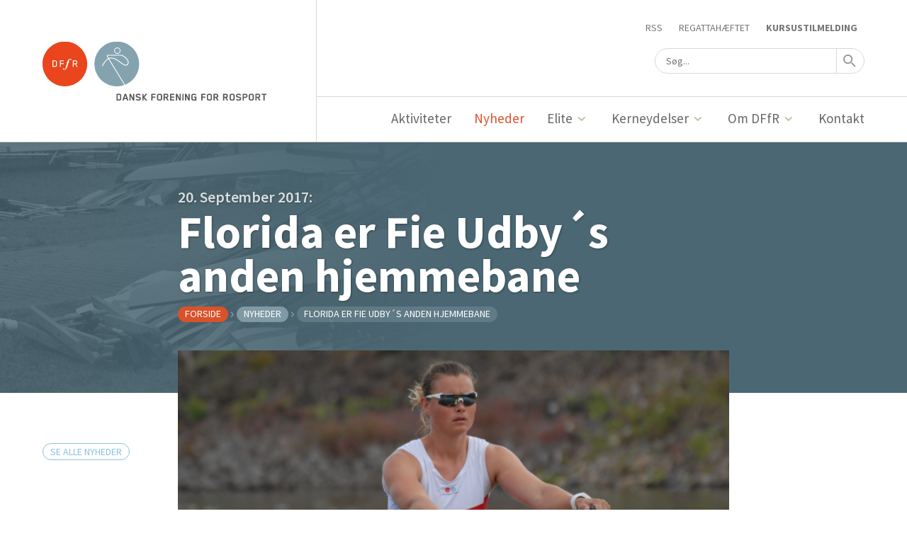

--- FILE ---
content_type: text/html; charset=UTF-8
request_url: https://roning.dk/nyheder/florida-er-fie-udbys-anden-hjemmebane/
body_size: 25761
content:


<!DOCTYPE html>
<html>

<head>
  <script id="CookieConsent" src="https://policy.app.cookieinformation.com/uc.js" data-culture="DA" type="text/javascript"></script>
  <!-- Google Tag Manager -->
  <script>
    (function(w, d, s, l, i) {
      w[l] = w[l] || [];
      w[l].push({
        'gtm.start': new Date().getTime(),
        event: 'gtm.js'
      });
      var f = d.getElementsByTagName(s)[0],
        j = d.createElement(s),
        dl = l != 'dataLayer' ? '&l=' + l : '';
      j.async = true;
      j.src =
        'https://www.googletagmanager.com/gtm.js?id=' + i + dl;
      f.parentNode.insertBefore(j, f);
    })(window, document, 'script', 'dataLayer', 'GTM-5GRMMLD');
  </script>
  <!-- End Google Tag Manager -->

  <script>
    ! function(e, n, t) {
      function r(e, n) {
        return typeof e === n
      }

      function o() {
        var e, n, t, o, s, i, a;
        for (var f in w)
          if (w.hasOwnProperty(f)) {
            if (e = [], n = w[f], n.name && (e.push(n.name.toLowerCase()), n.options && n.options.aliases && n.options.aliases.length))
              for (t = 0; t < n.options.aliases.length; t++) e.push(n.options.aliases[t].toLowerCase());
            for (o = r(n.fn, "function") ? n.fn() : n.fn, s = 0; s < e.length; s++) i = e[s], a = i.split("."), 1 === a.length ? Modernizr[a[0]] = o : (!Modernizr[a[0]] || Modernizr[a[0]] instanceof Boolean || (Modernizr[a[0]] = new Boolean(Modernizr[a[0]])), Modernizr[a[0]][a[1]] = o), y.push((o ? "" : "no-") + a.join("-"))
          }
      }

      function s(e) {
        var n = C.className,
          t = Modernizr._config.classPrefix || "";
        if (_ && (n = n.baseVal), Modernizr._config.enableJSClass) {
          var r = new RegExp("(^|\\s)" + t + "no-js(\\s|$)");
          n = n.replace(r, "$1" + t + "js$2")
        }
        Modernizr._config.enableClasses && (n += " " + t + e.join(" " + t), _ ? C.className.baseVal = n : C.className = n)
      }

      function i() {
        return "function" != typeof n.createElement ? n.createElement(arguments[0]) : _ ? n.createElementNS.call(n, "http://www.w3.org/2000/svg", arguments[0]) : n.createElement.apply(n, arguments)
      }

      function a(e, n) {
        return !!~("" + e).indexOf(n)
      }

      function f(e) {
        return e.replace(/([a-z])-([a-z])/g, function(e, n, t) {
          return n + t.toUpperCase()
        }).replace(/^-/, "")
      }

      function l(e, n) {
        return function() {
          return e.apply(n, arguments)
        }
      }

      function u(e, n, t) {
        var o;
        for (var s in e)
          if (e[s] in n) return t === !1 ? e[s] : (o = n[e[s]], r(o, "function") ? l(o, t || n) : o);
        return !1
      }

      function d(e) {
        return e.replace(/([A-Z])/g, function(e, n) {
          return "-" + n.toLowerCase()
        }).replace(/^ms-/, "-ms-")
      }

      function c() {
        var e = n.body;
        return e || (e = i(_ ? "svg" : "body"), e.fake = !0), e
      }

      function p(e, t, r, o) {
        var s, a, f, l, u = "modernizr",
          d = i("div"),
          p = c();
        if (parseInt(r, 10))
          for (; r--;) f = i("div"), f.id = o ? o[r] : u + (r + 1), d.appendChild(f);
        return s = i("style"), s.type = "text/css", s.id = "s" + u, (p.fake ? p : d).appendChild(s), p.appendChild(d), s.styleSheet ? s.styleSheet.cssText = e : s.appendChild(n.createTextNode(e)), d.id = u, p.fake && (p.style.background = "", p.style.overflow = "hidden", l = C.style.overflow, C.style.overflow = "hidden", C.appendChild(p)), a = t(d, e), p.fake ? (p.parentNode.removeChild(p), C.style.overflow = l, C.offsetHeight) : d.parentNode.removeChild(d), !!a
      }

      function m(n, r) {
        var o = n.length;
        if ("CSS" in e && "supports" in e.CSS) {
          for (; o--;)
            if (e.CSS.supports(d(n[o]), r)) return !0;
          return !1
        }
        if ("CSSSupportsRule" in e) {
          for (var s = []; o--;) s.push("(" + d(n[o]) + ":" + r + ")");
          return s = s.join(" or "), p("@supports (" + s + ") { #modernizr { position: absolute; } }", function(e) {
            return "absolute" == getComputedStyle(e, null).position
          })
        }
        return t
      }

      function g(e, n, o, s) {
        function l() {
          d && (delete E.style, delete E.modElem)
        }
        if (s = r(s, "undefined") ? !1 : s, !r(o, "undefined")) {
          var u = m(e, o);
          if (!r(u, "undefined")) return u
        }
        for (var d, c, p, g, h, v = ["modernizr", "tspan", "samp"]; !E.style && v.length;) d = !0, E.modElem = i(v.shift()), E.style = E.modElem.style;
        for (p = e.length, c = 0; p > c; c++)
          if (g = e[c], h = E.style[g], a(g, "-") && (g = f(g)), E.style[g] !== t) {
            if (s || r(o, "undefined")) return l(), "pfx" == n ? g : !0;
            try {
              E.style[g] = o
            } catch (y) {}
            if (E.style[g] != h) return l(), "pfx" == n ? g : !0
          } return l(), !1
      }

      function h(e, n, t, o, s) {
        var i = e.charAt(0).toUpperCase() + e.slice(1),
          a = (e + " " + P.join(i + " ") + i).split(" ");
        return r(n, "string") || r(n, "undefined") ? g(a, n, o, s) : (a = (e + " " + k.join(i + " ") + i).split(" "), u(a, n, t))
      }

      function v(e, n, r) {
        return h(e, t, t, n, r)
      }
      var y = [],
        w = [],
        x = {
          _version: "3.3.1",
          _config: {
            classPrefix: "",
            enableClasses: !0,
            enableJSClass: !0,
            usePrefixes: !0
          },
          _q: [],
          on: function(e, n) {
            var t = this;
            setTimeout(function() {
              n(t[e])
            }, 0)
          },
          addTest: function(e, n, t) {
            w.push({
              name: e,
              fn: n,
              options: t
            })
          },
          addAsyncTest: function(e) {
            w.push({
              name: null,
              fn: e
            })
          }
        },
        Modernizr = function() {};
      Modernizr.prototype = x, Modernizr = new Modernizr;
      var C = n.documentElement,
        _ = "svg" === C.nodeName.toLowerCase(),
        b = x._config.usePrefixes ? " -webkit- -moz- -o- -ms- ".split(" ") : ["", ""];
      x._prefixes = b, Modernizr.addTest("cssgradients", function() {
        for (var e, n = "background-image:", t = "gradient(linear,left top,right bottom,from(#9f9),to(white));", r = "", o = 0, s = b.length - 1; s > o; o++) e = 0 === o ? "to " : "", r += n + b[o] + "linear-gradient(" + e + "left top, #9f9, white);";
        Modernizr._config.usePrefixes && (r += n + "-webkit-" + t);
        var a = i("a"),
          f = a.style;
        return f.cssText = r, ("" + f.backgroundImage).indexOf("gradient") > -1
      });
      var S = "Moz O ms Webkit",
        P = x._config.usePrefixes ? S.split(" ") : [];
      x._cssomPrefixes = P;
      var k = x._config.usePrefixes ? S.toLowerCase().split(" ") : [];
      x._domPrefixes = k;
      var z = {
        elem: i("modernizr")
      };
      Modernizr._q.push(function() {
        delete z.elem
      });
      var E = {
        style: z.elem.style
      };
      Modernizr._q.unshift(function() {
        delete E.style
      }), x.testAllProps = h, x.testAllProps = v, Modernizr.addTest("flexbox", v("flexBasis", "1px", !0)), o(), s(y), delete x.addTest, delete x.addAsyncTest;
      for (var T = 0; T < Modernizr._q.length; T++) Modernizr._q[T]();
      e.Modernizr = Modernizr
    }(window, document);
  </script>
  <script async defer crossorigin="anonymous" src="https://connect.facebook.net/en_US/sdk.js#xfbml=1&version=v10.0" nonce="your-nonce-code"></script>

  <meta charset="UTF-8">
  <meta name="viewport" content="width=device-width, initial-scale=1">
  <link rel="apple-touch-icon" sizes="57x57" href="https://roning.dk/app/themes/DFfR/fav/apple-icon-57x57.png">
  <link rel="apple-touch-icon" sizes="60x60" href="https://roning.dk/app/themes/DFfR/fav/apple-icon-60x60.png">
  <link rel="apple-touch-icon" sizes="72x72" href="https://roning.dk/app/themes/DFfR/fav/apple-icon-72x72.png">
  <link rel="apple-touch-icon" sizes="76x76" href="https://roning.dk/app/themes/DFfR/fav/apple-icon-76x76.png">
  <link rel="apple-touch-icon" sizes="114x114" href="https://roning.dk/app/themes/DFfR/fav/apple-icon-114x114.png">
  <link rel="apple-touch-icon" sizes="120x120" href="https://roning.dk/app/themes/DFfR/fav/apple-icon-120x120.png">
  <link rel="apple-touch-icon" sizes="144x144" href="https://roning.dk/app/themes/DFfR/fav/apple-icon-144x144.png">
  <link rel="apple-touch-icon" sizes="152x152" href="https://roning.dk/app/themes/DFfR/fav/apple-icon-152x152.png">
  <link rel="apple-touch-icon" sizes="180x180" href="https://roning.dk/app/themes/DFfR/fav/apple-icon-180x180.png">
  <link rel="icon" type="image/png" sizes="192x192" href="https://roning.dk/app/themes/DFfR/fav/android-icon-192x192.png">
  <link rel="icon" type="image/png" sizes="32x32" href="https://roning.dk/app/themes/DFfR/fav/favicon-32x32.png">
  <link rel="icon" type="image/png" sizes="96x96" href="https://roning.dk/app/themes/DFfR/fav/favicon-96x96.png">
  <link rel="icon" type="image/png" sizes="16x16" href="https://roning.dk/app/themes/DFfR/fav/favicon-16x16.png">
  <link rel="manifest" href="https://roning.dk/app/themes/DFfR/fav/manifest.json">
  <meta name="msapplication-TileColor" content="#ffffff">
  <meta name="msapplication-TileImage" content="https://roning.dk/app/themes/DFfR/fav/ms-icon-144x144.png">
  <meta name="theme-color" content="#ffffff">

  <title>Florida er Fie Udby´s anden hjemmebane | Dansk Forening for Rosport </title>
  <meta name="description" content="Dansk Forening for Rosports officielle forbundssite med alt om dansk roning. ">

  <meta name='robots' content='max-image-preview:large' />
<link rel='dns-prefetch' href='//fonts.googleapis.com' />
<link rel="alternate" title="oEmbed (JSON)" type="application/json+oembed" href="https://roning.dk/wp-json/oembed/1.0/embed?url=https%3A%2F%2Froning.dk%2Fnyheder%2Fflorida-er-fie-udbys-anden-hjemmebane%2F" />
<link rel="alternate" title="oEmbed (XML)" type="text/xml+oembed" href="https://roning.dk/wp-json/oembed/1.0/embed?url=https%3A%2F%2Froning.dk%2Fnyheder%2Fflorida-er-fie-udbys-anden-hjemmebane%2F&#038;format=xml" />
<style id='wp-img-auto-sizes-contain-inline-css' type='text/css'>
img:is([sizes=auto i],[sizes^="auto," i]){contain-intrinsic-size:3000px 1500px}
/*# sourceURL=wp-img-auto-sizes-contain-inline-css */
</style>
<style id='wp-emoji-styles-inline-css' type='text/css'>

	img.wp-smiley, img.emoji {
		display: inline !important;
		border: none !important;
		box-shadow: none !important;
		height: 1em !important;
		width: 1em !important;
		margin: 0 0.07em !important;
		vertical-align: -0.1em !important;
		background: none !important;
		padding: 0 !important;
	}
/*# sourceURL=wp-emoji-styles-inline-css */
</style>
<style id='wp-block-library-inline-css' type='text/css'>
:root{--wp-block-synced-color:#7a00df;--wp-block-synced-color--rgb:122,0,223;--wp-bound-block-color:var(--wp-block-synced-color);--wp-editor-canvas-background:#ddd;--wp-admin-theme-color:#007cba;--wp-admin-theme-color--rgb:0,124,186;--wp-admin-theme-color-darker-10:#006ba1;--wp-admin-theme-color-darker-10--rgb:0,107,160.5;--wp-admin-theme-color-darker-20:#005a87;--wp-admin-theme-color-darker-20--rgb:0,90,135;--wp-admin-border-width-focus:2px}@media (min-resolution:192dpi){:root{--wp-admin-border-width-focus:1.5px}}.wp-element-button{cursor:pointer}:root .has-very-light-gray-background-color{background-color:#eee}:root .has-very-dark-gray-background-color{background-color:#313131}:root .has-very-light-gray-color{color:#eee}:root .has-very-dark-gray-color{color:#313131}:root .has-vivid-green-cyan-to-vivid-cyan-blue-gradient-background{background:linear-gradient(135deg,#00d084,#0693e3)}:root .has-purple-crush-gradient-background{background:linear-gradient(135deg,#34e2e4,#4721fb 50%,#ab1dfe)}:root .has-hazy-dawn-gradient-background{background:linear-gradient(135deg,#faaca8,#dad0ec)}:root .has-subdued-olive-gradient-background{background:linear-gradient(135deg,#fafae1,#67a671)}:root .has-atomic-cream-gradient-background{background:linear-gradient(135deg,#fdd79a,#004a59)}:root .has-nightshade-gradient-background{background:linear-gradient(135deg,#330968,#31cdcf)}:root .has-midnight-gradient-background{background:linear-gradient(135deg,#020381,#2874fc)}:root{--wp--preset--font-size--normal:16px;--wp--preset--font-size--huge:42px}.has-regular-font-size{font-size:1em}.has-larger-font-size{font-size:2.625em}.has-normal-font-size{font-size:var(--wp--preset--font-size--normal)}.has-huge-font-size{font-size:var(--wp--preset--font-size--huge)}.has-text-align-center{text-align:center}.has-text-align-left{text-align:left}.has-text-align-right{text-align:right}.has-fit-text{white-space:nowrap!important}#end-resizable-editor-section{display:none}.aligncenter{clear:both}.items-justified-left{justify-content:flex-start}.items-justified-center{justify-content:center}.items-justified-right{justify-content:flex-end}.items-justified-space-between{justify-content:space-between}.screen-reader-text{border:0;clip-path:inset(50%);height:1px;margin:-1px;overflow:hidden;padding:0;position:absolute;width:1px;word-wrap:normal!important}.screen-reader-text:focus{background-color:#ddd;clip-path:none;color:#444;display:block;font-size:1em;height:auto;left:5px;line-height:normal;padding:15px 23px 14px;text-decoration:none;top:5px;width:auto;z-index:100000}html :where(.has-border-color){border-style:solid}html :where([style*=border-top-color]){border-top-style:solid}html :where([style*=border-right-color]){border-right-style:solid}html :where([style*=border-bottom-color]){border-bottom-style:solid}html :where([style*=border-left-color]){border-left-style:solid}html :where([style*=border-width]){border-style:solid}html :where([style*=border-top-width]){border-top-style:solid}html :where([style*=border-right-width]){border-right-style:solid}html :where([style*=border-bottom-width]){border-bottom-style:solid}html :where([style*=border-left-width]){border-left-style:solid}html :where(img[class*=wp-image-]){height:auto;max-width:100%}:where(figure){margin:0 0 1em}html :where(.is-position-sticky){--wp-admin--admin-bar--position-offset:var(--wp-admin--admin-bar--height,0px)}@media screen and (max-width:600px){html :where(.is-position-sticky){--wp-admin--admin-bar--position-offset:0px}}

/*# sourceURL=wp-block-library-inline-css */
</style><style id='global-styles-inline-css' type='text/css'>
:root{--wp--preset--aspect-ratio--square: 1;--wp--preset--aspect-ratio--4-3: 4/3;--wp--preset--aspect-ratio--3-4: 3/4;--wp--preset--aspect-ratio--3-2: 3/2;--wp--preset--aspect-ratio--2-3: 2/3;--wp--preset--aspect-ratio--16-9: 16/9;--wp--preset--aspect-ratio--9-16: 9/16;--wp--preset--color--black: #000000;--wp--preset--color--cyan-bluish-gray: #abb8c3;--wp--preset--color--white: #ffffff;--wp--preset--color--pale-pink: #f78da7;--wp--preset--color--vivid-red: #cf2e2e;--wp--preset--color--luminous-vivid-orange: #ff6900;--wp--preset--color--luminous-vivid-amber: #fcb900;--wp--preset--color--light-green-cyan: #7bdcb5;--wp--preset--color--vivid-green-cyan: #00d084;--wp--preset--color--pale-cyan-blue: #8ed1fc;--wp--preset--color--vivid-cyan-blue: #0693e3;--wp--preset--color--vivid-purple: #9b51e0;--wp--preset--gradient--vivid-cyan-blue-to-vivid-purple: linear-gradient(135deg,rgb(6,147,227) 0%,rgb(155,81,224) 100%);--wp--preset--gradient--light-green-cyan-to-vivid-green-cyan: linear-gradient(135deg,rgb(122,220,180) 0%,rgb(0,208,130) 100%);--wp--preset--gradient--luminous-vivid-amber-to-luminous-vivid-orange: linear-gradient(135deg,rgb(252,185,0) 0%,rgb(255,105,0) 100%);--wp--preset--gradient--luminous-vivid-orange-to-vivid-red: linear-gradient(135deg,rgb(255,105,0) 0%,rgb(207,46,46) 100%);--wp--preset--gradient--very-light-gray-to-cyan-bluish-gray: linear-gradient(135deg,rgb(238,238,238) 0%,rgb(169,184,195) 100%);--wp--preset--gradient--cool-to-warm-spectrum: linear-gradient(135deg,rgb(74,234,220) 0%,rgb(151,120,209) 20%,rgb(207,42,186) 40%,rgb(238,44,130) 60%,rgb(251,105,98) 80%,rgb(254,248,76) 100%);--wp--preset--gradient--blush-light-purple: linear-gradient(135deg,rgb(255,206,236) 0%,rgb(152,150,240) 100%);--wp--preset--gradient--blush-bordeaux: linear-gradient(135deg,rgb(254,205,165) 0%,rgb(254,45,45) 50%,rgb(107,0,62) 100%);--wp--preset--gradient--luminous-dusk: linear-gradient(135deg,rgb(255,203,112) 0%,rgb(199,81,192) 50%,rgb(65,88,208) 100%);--wp--preset--gradient--pale-ocean: linear-gradient(135deg,rgb(255,245,203) 0%,rgb(182,227,212) 50%,rgb(51,167,181) 100%);--wp--preset--gradient--electric-grass: linear-gradient(135deg,rgb(202,248,128) 0%,rgb(113,206,126) 100%);--wp--preset--gradient--midnight: linear-gradient(135deg,rgb(2,3,129) 0%,rgb(40,116,252) 100%);--wp--preset--font-size--small: 13px;--wp--preset--font-size--medium: 20px;--wp--preset--font-size--large: 36px;--wp--preset--font-size--x-large: 42px;--wp--preset--spacing--20: 0.44rem;--wp--preset--spacing--30: 0.67rem;--wp--preset--spacing--40: 1rem;--wp--preset--spacing--50: 1.5rem;--wp--preset--spacing--60: 2.25rem;--wp--preset--spacing--70: 3.38rem;--wp--preset--spacing--80: 5.06rem;--wp--preset--shadow--natural: 6px 6px 9px rgba(0, 0, 0, 0.2);--wp--preset--shadow--deep: 12px 12px 50px rgba(0, 0, 0, 0.4);--wp--preset--shadow--sharp: 6px 6px 0px rgba(0, 0, 0, 0.2);--wp--preset--shadow--outlined: 6px 6px 0px -3px rgb(255, 255, 255), 6px 6px rgb(0, 0, 0);--wp--preset--shadow--crisp: 6px 6px 0px rgb(0, 0, 0);}:where(.is-layout-flex){gap: 0.5em;}:where(.is-layout-grid){gap: 0.5em;}body .is-layout-flex{display: flex;}.is-layout-flex{flex-wrap: wrap;align-items: center;}.is-layout-flex > :is(*, div){margin: 0;}body .is-layout-grid{display: grid;}.is-layout-grid > :is(*, div){margin: 0;}:where(.wp-block-columns.is-layout-flex){gap: 2em;}:where(.wp-block-columns.is-layout-grid){gap: 2em;}:where(.wp-block-post-template.is-layout-flex){gap: 1.25em;}:where(.wp-block-post-template.is-layout-grid){gap: 1.25em;}.has-black-color{color: var(--wp--preset--color--black) !important;}.has-cyan-bluish-gray-color{color: var(--wp--preset--color--cyan-bluish-gray) !important;}.has-white-color{color: var(--wp--preset--color--white) !important;}.has-pale-pink-color{color: var(--wp--preset--color--pale-pink) !important;}.has-vivid-red-color{color: var(--wp--preset--color--vivid-red) !important;}.has-luminous-vivid-orange-color{color: var(--wp--preset--color--luminous-vivid-orange) !important;}.has-luminous-vivid-amber-color{color: var(--wp--preset--color--luminous-vivid-amber) !important;}.has-light-green-cyan-color{color: var(--wp--preset--color--light-green-cyan) !important;}.has-vivid-green-cyan-color{color: var(--wp--preset--color--vivid-green-cyan) !important;}.has-pale-cyan-blue-color{color: var(--wp--preset--color--pale-cyan-blue) !important;}.has-vivid-cyan-blue-color{color: var(--wp--preset--color--vivid-cyan-blue) !important;}.has-vivid-purple-color{color: var(--wp--preset--color--vivid-purple) !important;}.has-black-background-color{background-color: var(--wp--preset--color--black) !important;}.has-cyan-bluish-gray-background-color{background-color: var(--wp--preset--color--cyan-bluish-gray) !important;}.has-white-background-color{background-color: var(--wp--preset--color--white) !important;}.has-pale-pink-background-color{background-color: var(--wp--preset--color--pale-pink) !important;}.has-vivid-red-background-color{background-color: var(--wp--preset--color--vivid-red) !important;}.has-luminous-vivid-orange-background-color{background-color: var(--wp--preset--color--luminous-vivid-orange) !important;}.has-luminous-vivid-amber-background-color{background-color: var(--wp--preset--color--luminous-vivid-amber) !important;}.has-light-green-cyan-background-color{background-color: var(--wp--preset--color--light-green-cyan) !important;}.has-vivid-green-cyan-background-color{background-color: var(--wp--preset--color--vivid-green-cyan) !important;}.has-pale-cyan-blue-background-color{background-color: var(--wp--preset--color--pale-cyan-blue) !important;}.has-vivid-cyan-blue-background-color{background-color: var(--wp--preset--color--vivid-cyan-blue) !important;}.has-vivid-purple-background-color{background-color: var(--wp--preset--color--vivid-purple) !important;}.has-black-border-color{border-color: var(--wp--preset--color--black) !important;}.has-cyan-bluish-gray-border-color{border-color: var(--wp--preset--color--cyan-bluish-gray) !important;}.has-white-border-color{border-color: var(--wp--preset--color--white) !important;}.has-pale-pink-border-color{border-color: var(--wp--preset--color--pale-pink) !important;}.has-vivid-red-border-color{border-color: var(--wp--preset--color--vivid-red) !important;}.has-luminous-vivid-orange-border-color{border-color: var(--wp--preset--color--luminous-vivid-orange) !important;}.has-luminous-vivid-amber-border-color{border-color: var(--wp--preset--color--luminous-vivid-amber) !important;}.has-light-green-cyan-border-color{border-color: var(--wp--preset--color--light-green-cyan) !important;}.has-vivid-green-cyan-border-color{border-color: var(--wp--preset--color--vivid-green-cyan) !important;}.has-pale-cyan-blue-border-color{border-color: var(--wp--preset--color--pale-cyan-blue) !important;}.has-vivid-cyan-blue-border-color{border-color: var(--wp--preset--color--vivid-cyan-blue) !important;}.has-vivid-purple-border-color{border-color: var(--wp--preset--color--vivid-purple) !important;}.has-vivid-cyan-blue-to-vivid-purple-gradient-background{background: var(--wp--preset--gradient--vivid-cyan-blue-to-vivid-purple) !important;}.has-light-green-cyan-to-vivid-green-cyan-gradient-background{background: var(--wp--preset--gradient--light-green-cyan-to-vivid-green-cyan) !important;}.has-luminous-vivid-amber-to-luminous-vivid-orange-gradient-background{background: var(--wp--preset--gradient--luminous-vivid-amber-to-luminous-vivid-orange) !important;}.has-luminous-vivid-orange-to-vivid-red-gradient-background{background: var(--wp--preset--gradient--luminous-vivid-orange-to-vivid-red) !important;}.has-very-light-gray-to-cyan-bluish-gray-gradient-background{background: var(--wp--preset--gradient--very-light-gray-to-cyan-bluish-gray) !important;}.has-cool-to-warm-spectrum-gradient-background{background: var(--wp--preset--gradient--cool-to-warm-spectrum) !important;}.has-blush-light-purple-gradient-background{background: var(--wp--preset--gradient--blush-light-purple) !important;}.has-blush-bordeaux-gradient-background{background: var(--wp--preset--gradient--blush-bordeaux) !important;}.has-luminous-dusk-gradient-background{background: var(--wp--preset--gradient--luminous-dusk) !important;}.has-pale-ocean-gradient-background{background: var(--wp--preset--gradient--pale-ocean) !important;}.has-electric-grass-gradient-background{background: var(--wp--preset--gradient--electric-grass) !important;}.has-midnight-gradient-background{background: var(--wp--preset--gradient--midnight) !important;}.has-small-font-size{font-size: var(--wp--preset--font-size--small) !important;}.has-medium-font-size{font-size: var(--wp--preset--font-size--medium) !important;}.has-large-font-size{font-size: var(--wp--preset--font-size--large) !important;}.has-x-large-font-size{font-size: var(--wp--preset--font-size--x-large) !important;}
/*# sourceURL=global-styles-inline-css */
</style>

<style id='classic-theme-styles-inline-css' type='text/css'>
/*! This file is auto-generated */
.wp-block-button__link{color:#fff;background-color:#32373c;border-radius:9999px;box-shadow:none;text-decoration:none;padding:calc(.667em + 2px) calc(1.333em + 2px);font-size:1.125em}.wp-block-file__button{background:#32373c;color:#fff;text-decoration:none}
/*# sourceURL=/wp-includes/css/classic-themes.min.css */
</style>
<link rel='stylesheet' id='sourceSansPro-css' href='https://fonts.googleapis.com/css?family=Source+Sans+Pro%3A400%2C400i%2C600%2C700&#038;ver=1.0.0' type='text/css' media='all' />
<link rel='stylesheet' id='customstyle-css' href='https://roning.dk/app/themes/DFfR/css/main.css?ver=1767613480' type='text/css' media='all' />
<script type="text/javascript" src="https://roning.dk/wp/wp-includes/js/jquery/jquery.min.js?ver=3.7.1" id="jquery-core-js"></script>
<script type="text/javascript" src="https://roning.dk/wp/wp-includes/js/jquery/jquery-migrate.min.js?ver=3.4.1" id="jquery-migrate-js"></script>
<link rel="https://api.w.org/" href="https://roning.dk/wp-json/" /><link rel="EditURI" type="application/rsd+xml" title="RSD" href="https://roning.dk/wp/xmlrpc.php?rsd" />
<meta name="generator" content="WordPress 6.9" />
<link rel="canonical" href="https://roning.dk/nyheder/florida-er-fie-udbys-anden-hjemmebane/" />
<link rel='shortlink' href='https://roning.dk/?p=9571' />

</head>

<body class="wp-singular article-template-default single single-article postid-9571 wp-theme-DFfR">
  <!-- Google Tag Manager (noscript) -->
  <noscript><iframe src="https://www.googletagmanager.com/ns.html?id=GTM-5GRMMLD" height="0" width="0" style="display:none;visibility:hidden"></iframe></noscript>
  <!-- End Google Tag Manager (noscript) -->
  <div id="fb-root"></div>
  <div class="body__inner">
        <header class="main-header">
            <div class="main-header__inner l-header">
        <div class="main-header__logo-wrapper l-header__left">
          <a href="/">
            <div class="main-header__logo"></div>
            <div class="main-header__logo u-print"><svg width="436" height="100" viewBox="0 0 436 100" xmlns="http://www.w3.org/2000/svg" xmlns:xlink="http://www.w3.org/1999/xlink"><title>DFfR_Mobile</title><defs><path id="a" d="M48.12.809H.084v98.778h96.068V.81H48.12z"/></defs><g fill="none" fill-rule="evenodd"><mask id="b" fill="#fff"><use xlink:href="#a"/></mask><path d="M96.153 50.193c0 27.275-21.532 49.394-48.08 49.394S0 77.468 0 50.193C0 22.919 21.525.809 48.072.809c26.55 0 48.081 22.11 48.081 49.384" fill="#D9522A" mask="url(#b)"/><path d="M29.123 45.769c0-.097 0-.166-.02-.187-.279-.477-.99-1.137-1.338-1.303-.022 0-.069-.022-.16-.022h-4.35v10.49h4.35c.091 0 .138-.02.16-.02.37-.19 1.358-1.065 1.358-1.466v-7.492zm1.565 8.769c-.275.424-1.194 1.368-1.657 1.653-.369.213-.872.402-1.309.402H21.37V42.41h6.352c.413 0 .94.145 1.31.38.462.28 1.38 1.3 1.656 1.701.254.378.32.803.32 1.227v7.592c0 .424-.066.846-.32 1.227zm8.599-10.281v4.325H45.5v1.842h-6.214v6.169h-1.884V42.41h8.442v1.846h-6.558m16.518 3.048l-1.011 3.64c-.254.945-.6 2.291-1.152 3.97-1.45 4.42-2.6 5.885-3.589 6.738-.62.542-1.977 1.393-3.45 1.393-1.541 0-2.876-.872-2.876-2.08 0-.731.55-1.227 1.15-1.227.689 0 1.035.517 1.22 1.227.117.473.229 1.017.965 1.017 1.589 0 2.325-2.41 2.648-3.474.368-1.206 1.104-3.926 1.656-6.029l1.424-5.175h-1.102c-.347.025-.392-.044-.392-.166 0 0 .23-.826.345-.898.068-.022.367-.022.437-.022h1.01c.785-2.648 1.544-4.28 2.763-5.507 1.612-1.633 3.106-1.633 3.567-1.633 1.586 0 2.759.782 2.759 1.89 0 .734-.504 1.277-1.173 1.277a.969.969 0 0 1-.62-.21c-.366-.236-.416-.568-.461-.9-.047-.518-.068-1.014-.69-1.014-1.494 0-2.255 2.714-2.921 5.103l-.207.994h1.608c.209 0 .254 0 .254.12 0 .09-.207.8-.228.846-.047.12-.117.145-.347.12h-1.587m17.112-1.748c0-.05 0-.238-.021-.261-.14-.26-.806-1.016-1.129-1.038H67.05v4.584h4.578c.416 0 1.081-.662 1.267-.991.021-.024.021-.213.021-.263v-2.031zm.554 11.037l-3.29-5.91h-3.13v5.91h-1.887V42.41h6.49c.527 0 1.126.189 1.538.5.324.235 1.036.966 1.22 1.248.253.403.393.876.393 1.347v2.13c0 .472-.14.923-.393 1.324-.184.283-.896 1.014-1.22 1.25-.275.214-.757.452-1.08.424l3.405 5.959H73.47z" fill="#FFF"/><path d="M236.98 32.573l-.028-.121c-.354-.572-.97-1.115-1.322-1.296-.029 0-.089-.03-.118-.03h-4.815v11.886h4.933c.411-.242 1.35-1.026 1.35-1.386v-9.053zm2.584 10.832c-.352.543-1.527 1.718-2.143 2.081-.47.272-1.146.543-1.762.543h-7.957V28.14h7.957c.558 0 1.293.18 1.791.514.616.39 1.733 1.658 2.085 2.17.382.543.47 1.147.47 1.69v9.173c0 .54-.088 1.174-.441 1.719zm11.098-11.194l-2.35 7.03h4.669l-2.319-7.03zm4.55 13.818l-1.263-3.802h-6.606l-1.29 3.802h-3.231l6.047-17.92h3.554l6.049 17.92h-3.26zm15.12.001l-6.077-11.857v11.856h-2.995v-17.8h3.289l5.99 11.947V28.23h3.023v17.8h-3.23m19.936-2.536c-.354.544-1.527 1.78-2.143 2.143-.47.271-1.175.544-1.791.544h-4.61c-1.645 0-2.937-1.45-3.7-2.476-.236-.33-.294-.481-.528-.935l2.877-.994s.91 1.117 1.291 1.356c0 0 .118.03.147.03h4.405c.029 0 .147-.03.147-.03.44-.24 1.292-1.115 1.292-1.356v-1.69c0-.272-.177-.483-.324-.512l-7.574-2.082c-1.469-.423-2.26-1.902-2.26-3.26v-1.628c0-.512.086-1.177.438-1.72.353-.543 1.528-1.78 2.144-2.142.47-.272 1.175-.543 1.792-.543h4.316c1.644 0 2.937 1.45 3.698 2.474.236.33.383.604.59 1.057l-2.937.874s-.91-1.117-1.293-1.358c0 0-.118-.03-.147-.03h-4.111c-.03 0-.147.03-.147.03-.439.241-1.291 1.117-1.291 1.358v1.507c0 .272.176.484.323.514l7.576 2.112c1.497.422 2.26 1.9 2.26 3.258v1.781c0 .512-.087 1.177-.44 1.718m13.328 2.536l-5.932-6.909v6.908h-3.053V28.2h3.053v6.91l5.903-6.91h3.963l-7.663 8.93 7.692 8.9h-3.963m17.291-14.814v4.405h7.458v3.017h-7.458v7.391h-3.024V28.2h10.894v3.017h-7.87m21.638 5.128v-3.741l-.029-.121c-.351-.543-.939-1.117-1.262-1.298l-.146-.03h-4.2c-.03 0-.117.03-.147.03-.323.18-.909.755-1.262 1.298l-.03.12v9.112l.03.12c.353.544.939 1.118 1.262 1.297l.146.03h4.2c.03 0 .118-.03.147-.03.323-.18.91-.753 1.262-1.296l.03-.121v-5.37zm2.585 7.149c-.353.514-1.497 1.78-2.115 2.143-.47.302-1.175.544-1.79.544h-4.434c-.616 0-1.321-.242-1.79-.544-.617-.362-1.763-1.63-2.116-2.143-.352-.541-.47-1.146-.47-1.718v-9.232c0-.574.118-1.178.47-1.721.353-.512 1.499-1.78 2.115-2.141.47-.302 1.175-.543 1.791-.543h4.434c.615 0 1.32.24 1.79.543.618.362 1.762 1.629 2.115 2.14.352.544.47 1.148.47 1.722v9.232c0 .572-.118 1.177-.47 1.718zm13.651-11.131v-.152c-.176-.331-.674-.934-.97-.965-.058 0-.087-.03-.146-.03h-5.11v4.736h5.11c.264 0 .852-.574 1.087-.995 0 0 .03-.09.03-.12v-2.474zm.499 13.666l-3.905-7.09h-2.79v7.09h-3.053V28.2h8.163c.705 0 1.527.24 2.085.664.41.302 1.293 1.238 1.556 1.629.351.543.529 1.207.529 1.84v2.565c0 .633-.178 1.267-.53 1.81-.262.392-1.145 1.296-1.555 1.598-.236.183-.705.362-1.057.423l4.139 7.301h-3.582zm7.133.001V28.198h10.923v3.017h-7.899v4.405h7.899v3.017h-7.899v4.374h7.899v3.017h-10.923m24.222.002l-6.077-11.857v11.856h-2.995v-17.8h3.289l5.99 11.947V28.23h3.023v17.8h-3.23m7.545-.002h3.055v-17.83h-3.055zm15.767.002l-6.077-11.857v11.856h-2.997v-17.8h3.29l5.988 11.947V28.23h3.026v17.8h-3.23m18.115-.06l-.146-.724c-.412.302-1.117.783-1.792.783h-4.258c-.618 0-1.321-.24-1.791-.543-.616-.363-1.762-1.538-2.114-2.081-.351-.545-.471-1.178-.471-1.75v-9.263c0-.574.12-1.176.471-1.72.352-.512 1.498-1.778 2.114-2.14.47-.303 1.173-.514 1.791-.514h4.258c1.703 0 2.936 1.388 3.699 2.474.235.33.44.693.587 1.057l-2.935.874s-.97-1.146-1.35-1.388c-.031 0-.06-.031-.09-.031h-4.051c-.03 0-.118.03-.118.03-.324.182-.939.725-1.292 1.298l-.03.12v9.174c0 .36.912 1.115 1.322 1.356.03 0 .118.03.147.03h3.963c.03 0 .148-.03.148-.03.41-.241 1.351-.996 1.351-1.356v-2.898h-3.758v-3.047h6.78v6.095s.208 1.99.56 4.194h-2.995M230.545 57.141v4.405h7.458v3.017h-7.458v7.392h-3.025v-17.83h10.893v3.016h-7.868m20.765 5.189v-3.74l-.03-.122c-.353-.543-.94-1.117-1.263-1.298l-.147-.029h-4.199c-.029 0-.116.03-.146.03-.323.18-.91.754-1.262 1.297l-.031.121V67.7l.03.121c.352.543.94 1.117 1.263 1.296l.146.03h4.199c.03 0 .118-.03.147-.03.322-.18.91-.753 1.263-1.296l.03-.121v-5.37zm2.583 7.15c-.352.513-1.496 1.78-2.114 2.142-.47.302-1.173.545-1.791.545h-4.433c-.618 0-1.323-.243-1.79-.545-.617-.362-1.763-1.629-2.115-2.143-.353-.541-.47-1.146-.47-1.718V58.53c0-.573.117-1.178.47-1.72.352-.513 1.498-1.78 2.114-2.142.468-.302 1.173-.543 1.791-.543h4.433c.618 0 1.321.241 1.79.543.619.362 1.763 1.63 2.115 2.141.353.543.47 1.148.47 1.721v9.232c0 .572-.117 1.177-.47 1.718zm13.61-11.191v-.152c-.176-.332-.677-.934-.97-.965-.058 0-.089-.03-.147-.03h-5.109v4.736h5.109c.266 0 .852-.574 1.088-.996 0 0 .029-.09.029-.12V58.29zm.5 13.666l-3.907-7.091h-2.788v7.09h-3.055v-17.83h8.164c.703 0 1.524.241 2.084.664.412.303 1.291 1.238 1.556 1.63a3.42 3.42 0 0 1 .527 1.84v2.564a3.32 3.32 0 0 1-.527 1.81c-.265.393-1.144 1.296-1.556 1.598-.235.183-.706.362-1.058.424l4.14 7.3h-3.58zm25.111-13.666v-.152c-.176-.332-.676-.934-.968-.965-.06 0-.089-.03-.147-.03h-5.11v4.736h5.11c.265 0 .852-.574 1.086-.996 0 0 .029-.09.029-.12V58.29zm.5 13.666l-3.905-7.091h-2.79v7.09h-3.054v-17.83h8.163c.704 0 1.527.241 2.085.664.411.303 1.292 1.238 1.555 1.63.354.542.53 1.206.53 1.84v2.564c0 .634-.176 1.267-.53 1.81-.263.393-1.144 1.296-1.555 1.598-.236.183-.705.362-1.057.424l4.14 7.3h-3.582zm17.456-9.625v-3.74l-.03-.122c-.353-.543-.94-1.117-1.263-1.298l-.147-.029h-4.199c-.029 0-.116.03-.146.03-.323.18-.91.754-1.262 1.297l-.031.121V67.7l.03.121c.352.543.94 1.117 1.263 1.296l.146.03h4.199c.03 0 .118-.03.147-.03.323-.18.91-.753 1.263-1.296l.03-.121v-5.37zm2.584 7.15c-.353.513-1.497 1.78-2.115 2.142-.47.302-1.173.545-1.791.545h-4.433c-.618 0-1.323-.243-1.79-.545-.617-.362-1.763-1.629-2.115-2.143-.353-.541-.47-1.146-.47-1.718V58.53c0-.573.117-1.178.47-1.72.352-.513 1.498-1.78 2.114-2.142.468-.302 1.173-.543 1.791-.543h4.433c.618 0 1.321.241 1.79.543.619.362 1.763 1.63 2.116 2.141.352.543.47 1.148.47 1.721v9.232c0 .572-.118 1.177-.47 1.718zm15.426-.06c-.354.544-1.527 1.78-2.144 2.142-.47.272-1.174.545-1.79.545h-4.61c-1.645 0-2.937-1.45-3.7-2.476-.235-.331-.294-.481-.53-.936l2.879-.993s.91 1.116 1.29 1.355c0 0 .118.031.147.031h4.404c.03 0 .147-.03.147-.03.442-.24 1.292-1.116 1.292-1.356v-1.69c0-.272-.174-.484-.32-.513l-7.578-2.081c-1.467-.424-2.261-1.902-2.261-3.26V58.53c0-.512.089-1.176.442-1.719.352-.543 1.525-1.78 2.143-2.143.47-.271 1.173-.543 1.79-.543h4.318c1.644 0 2.936 1.45 3.7 2.474.233.332.38.605.587 1.057l-2.937.874s-.91-1.116-1.292-1.357c0 0-.117-.03-.147-.03h-4.11c-.03 0-.147.03-.147.03-.442.24-1.292 1.117-1.292 1.357v1.508c0 .272.175.483.324.514l7.574 2.112c1.498.422 2.26 1.9 2.26 3.258v1.78c0 .513-.088 1.177-.44 1.718m13.551-11.131v-.152c-.175-.332-.675-.934-.969-.965-.058 0-.088-.03-.147-.03h-5.108v4.766h5.108c.265 0 .852-.573 1.088-.995 0 0 .027-.09.027-.121v-2.503zm2.554 4.374c-.263.391-1.173 1.296-1.585 1.598-.587.424-1.35.634-2.054.634h-5.14v7.06h-3.025v-17.83h8.165c.704 0 1.498.24 2.054.663.412.303 1.322 1.238 1.585 1.63.355.542.53 1.206.53 1.84v2.595c0 .634-.175 1.267-.53 1.81zm15.401-.333v-3.74l-.03-.122c-.353-.543-.938-1.117-1.263-1.298l-.147-.029h-4.198c-.027 0-.116.03-.147.03-.323.18-.91.754-1.262 1.297l-.03.121V67.7l.03.121c.352.543.94 1.117 1.262 1.296l.147.03h4.198c.031 0 .12-.03.147-.03.325-.18.91-.753 1.264-1.296l.029-.121v-5.37zm2.585 7.15c-.352.513-1.498 1.78-2.116 2.142-.47.302-1.173.545-1.79.545h-4.433c-.617 0-1.324-.243-1.791-.545-.617-.362-1.762-1.629-2.114-2.143-.354-.541-.471-1.146-.471-1.718V58.53c0-.573.117-1.178.47-1.72.353-.513 1.498-1.78 2.115-2.142.467-.302 1.174-.543 1.79-.543h4.435c.616 0 1.32.241 1.79.543.617.362 1.763 1.63 2.115 2.141.352.543.47 1.148.47 1.721v9.232c0 .572-.118 1.177-.47 1.718zm13.608-11.191v-.152c-.176-.332-.676-.934-.97-.965-.058 0-.087-.03-.147-.03h-5.108v4.736h5.108c.267 0 .852-.574 1.088-.996 0 0 .029-.09.029-.12V58.29zm.5 13.666l-3.905-7.091h-2.79v7.09h-3.054v-17.83h8.163c.704 0 1.527.241 2.085.664.411.303 1.292 1.238 1.555 1.63a3.42 3.42 0 0 1 .528 1.84v2.564c0 .634-.174 1.267-.528 1.81-.263.393-1.144 1.296-1.555 1.598-.236.183-.705.362-1.057.424l4.139 7.3h-3.58zm13.339-14.874v14.874h-2.995V57.08h-4.726v-2.957h12.478v2.957h-4.757" fill="#545554"/><path d="M208.153 50.384c0 27.276-21.525 49.395-48.072 49.395-26.555 0-48.081-22.12-48.081-49.395C112 23.111 133.526 1 160.08 1c26.548 0 48.073 22.11 48.073 49.384" fill="#809AA5"/><path d="M155.633 20.925c.008 2.947 2.33 5.327 5.2 5.332 2.863-.005 5.177-2.385 5.184-5.332-.007-2.948-2.32-5.328-5.184-5.334-2.87 0-5.192 2.386-5.2 5.334zm-1.643 0c0-3.882 3.064-7.016 6.843-7.024 3.771 0 6.827 3.142 6.827 7.024 0 3.88-3.056 7.023-6.827 7.023-3.78 0-6.843-3.142-6.843-7.023zm-12.04 15.96c-.024-.042-.533-.796-1.044-1.773-.517-.964-.991-2.191-.97-2.801.126-.468-.157-.317.552-.441h28.203c1.664-.047 5.587 1.848 8.822 4.731 3.287 2.874 5.955 6.7 5.928 10.199-.003 1.288-.332 2.549-1.128 3.809-1.018 1.08-2.024 1.476-3.22 1.487-3.327.073-8.154-3.792-13.459-7.83-5.339-4-11.298-8.138-17.722-8.16h-.006c-1.897 0-3.798.37-5.696 1.207l-.26-.428zm1.144 1.895a12.421 12.421 0 0 1 4.818-.967c5.685-.02 11.451 3.834 16.742 7.828 5.325 3.958 10.034 8.088 14.44 8.159 1.627.011 3.198-.655 4.482-2.077l.085-.116c.993-1.54 1.441-3.187 1.438-4.807-.027-4.374-3.052-8.441-6.506-11.492-3.506-3.041-7.373-5.1-9.902-5.145h-28.203c-.641-.003-1.245.175-1.665.621-.422.443-.548 1.02-.545 1.527.072 2.391 2.272 5.418 2.284 5.507l.154.253c-4.302 2.462-8.551 7.421-12.621 15.906a.857.857 0 0 0 .377 1.142.82.82 0 0 0 1.111-.384h-.001c4.055-8.389 8.083-13.002 12.007-15.219l34.45 57.13c.52-.195 1.038-.4 1.552-.605-.018-.047-.024-.095-.05-.142L143.093 38.78z" fill="#FFF"/></g></svg></div>
          </a>
        </div>
        <div class="main-header__menu-wrapper l-header__right">
          <div class="main-header__toolbar-area">
            
  <ul class="o-toolbar__list">

          
      <li class="o-toolbar__el"><a href="https://roning.dk/feed/?post_type=article">RSS</a></li>

          
      <li class="o-toolbar__el"><a href="http://tilmeld.roning.dk/">Regattahæftet</a></li>

          
      <li class="o-toolbar__el"><a href="https://roning.nemtilmeld.dk/">Kursustilmelding</a></li>

    
  </ul>

            <form role="search" method="get" action="https://roning.dk/" class="o-pill__input">
  <div class="o-pill__input-inner o-pill__input-inner--inline">
    <input class="o-pill__input-text o-pill--grow"
           type="search"
           placeholder="Søg..."
           value=""
           name="s"
           title="Search">
    <a class="o-pill__icon o-pill--click o-pill__input--icon-right o-pill__icon--search"></a>
  </div>
</form>
          </div>
                      <div class="o-divider o-divider--grey o-divider--absolute o-divider--two-thirds"></div>
                    <div class="main-header__nav">
            

<ul class="main-header__nav-list js-toggle-menu-wrapper js-toggle-menu-close">

                        
        <li class="main-header__nav-parent-el ">
          <a href="https://roning.dk/aktiviteter/" class="main-header__nav-parent-link ">Aktiviteter </a>

                            
        <li class="main-header__nav-parent-el current-parent">
          <a href="https://roning.dk/nyheder/" class="main-header__nav-parent-link current-parent">Nyheder </a>

                                    <li class="main-header__nav-parent-el">
          <div class="main-header__nav-parent-link ">
            <span>Elite </span>
            <svg class="o-shape__arrow "
     xmlns="http://www.w3.org/2000/svg"
     version="1.1"
     xmlns:xlink="http://www.w3.org/1999/xlink"
     xmlns:svgjs="http://svgjs.com/svgjs"
     width="11"
     height="6.373249121168101"
     viewBox="0 0 11 6.373249121168101">
     <title>Line</title>
     <desc>Created with Avocode.</desc>
     <defs id="SvgjsDefs1009"></defs>
     <path id="SvgjsPath1010"
           d="M160 543L164.25 547L168.5 543 "
           fill-opacity="0"
           fill="#ffffff"
           stroke-dasharray="0"
           stroke-linejoin="miter"
           stroke-linecap="round"
           stroke-opacity="1"
           stroke="#c9bca5"
           stroke-miterlimit="50"
           stroke-width="2"
           transform="matrix(1,0,0,1,-159,-541.813375439416)"
      </path>
</svg>
          </div>
          <ul class="main-header__nav-categories is-closed">
            <li class="main-header__nav-categories-inner">

                                                                                                                                                                                    
                  <ul class="main-header__nav-column">
                    <li class="main-header__nav-column-title">DRC Landsholdet</li>

                                                                                                                                                                                                                                                                                                                              
                        <li class="main-header__nav-column-el">
                          <a href="https://roning.dk/elite/drc-landsholdet/ol_medaljer_og_dansk_deltagelse/" class="">
                            OL &#8211; medaljer og dansk deltagelse                          </a>
                        </li>


                                                                                        
                        <li class="main-header__nav-column-el">
                          <a href="https://roning.dk/elite/drc-landsholdet/vm_medaljer_dansk_deltagelse/" class="">
                            VM &#8211; medaljer og dansk deltagelse                          </a>
                        </li>


                                                                                        
                        <li class="main-header__nav-column-el">
                          <a href="https://roning.dk/elite/drc-landsholdet/danske_em_medaljer/" class="">
                            EM &#8211; danske medaljer                          </a>
                        </li>


                                                                                                                                                                                                                                                                                                                                                                                                                                                                                                                                                                                                                                                                                                                                                                                                                                                                                                                                                                                                                                                                                                                                                                                                                                                                                                                                                                                                                                                                                                                                                                                                                                                                                                                                                                                                                                                                                                                                                                                                                                                                                                                                                                                                                                                                                                                                                                                                                                                                                                                                                                                                                                                                                                                                                                                                                                                                                                                                                                                                                                                                                                                                                                                                                                                                                                                                                                                                                                                                                                                                                                                                                                                                                                                                                                                                                                                                                                                                                                                                                                                                                                                                                                                                                                                                                                                                                                                                                                                                                                                                                                                                                                                                                                                                                                                                                                                                                                                                                                                                                                                                                                                                                                                                                                                                                                                                                                                                                                                                                                                                                                                                                                                                                                                                                                                                                                                                                                                                                                                                                                                                                                                                                                                                                                                                                                                                                                                                                                                                                                                                                                                                                                                                                                                                                                                                                                                                                                                                                                                                
                  </ul>

                                                                                                                                        
                  <ul class="main-header__nav-column">
                    <li class="main-header__nav-column-title">Ungdomslandshold</li>

                                                                                                                                                                                                                                                                                                                                                                                                                                                                                                      
                        <li class="main-header__nav-column-el">
                          <a href="https://roning.dk/elite/ungdomslandsholdene/u23/" class="">
                            U23 landsholdet                          </a>
                        </li>


                                                                                        
                        <li class="main-header__nav-column-el">
                          <a href="https://roning.dk/elite/ungdomslandsholdene/u19/" class="">
                            U19 landsholdet                          </a>
                        </li>


                                                                                        
                        <li class="main-header__nav-column-el">
                          <a href="https://roning.dk/elite/ungdomslandsholdene/u18-baltic-cup/" class="">
                            U18 -Baltic Cup                          </a>
                        </li>


                                                                                                                                                                                                                                                                                                                                                                                                                                                                                                                                                                                                                                                                                                                                                                                                                                                                                                                                                                                                                                                                                                                                                                                                                                                                                                                                                                                                                                                                                                                                                                                                                                                                                                                                                                                                                                                                                                                                                                                                                                                                                                                                                                                                                                                                                                                                                                                                                                                                                                                                                                                                                                                                                                                                                                                                                                                                                                                                                                                                                                                                                                                                                                                                                                                                                                                                                                                                                                                                                                                                                                                                                                                                                                                                                                                                                                                                                                                                                                                                                                                                                                                                                                                                                                                                                                                                                                                                                                                                                                                                                                                                                                                                                                                                                                                                                                                                                                                                                                                                                                                                                                                                                                                                                                                                                                                                                                                                                                                                                                                                                                                                                                                                                                                                                                                                                                                                                                                                                                                                                                                                                                                                                                                                                                                                                                                                                                                                                                                                                                                                                                                                                                                                                                                                                                                                                        
                  </ul>

                                                                                                                                        
                  <ul class="main-header__nav-column">
                    <li class="main-header__nav-column-title">Talentudvikling</li>

                                                                                                                                                                                                                                                                                                                                                                                                                                                                                                                                                                                                                                                                              
                        <li class="main-header__nav-column-el">
                          <a href="https://roning.dk/elite/talentudvikling/gudmund-schacks-akademi/" class="">
                            Gudmund Schacks Akademi                          </a>
                        </li>


                                                                                        
                        <li class="main-header__nav-column-el">
                          <a href="https://roning.dk/elite/talentudvikling/talentcentre/" class="">
                            Talentcentre                          </a>
                        </li>


                                                                                        
                        <li class="main-header__nav-column-el">
                          <a href="https://roning.dk/elite/talentudvikling/kraftcentre/" class="">
                            Kraftcentre                          </a>
                        </li>


                                                                                        
                        <li class="main-header__nav-column-el">
                          <a href="https://roning.dk/elite/talentudvikling/talentudviklingsstrategi/" class="">
                            Talentudviklingsstrategi                          </a>
                        </li>


                                                                                        
                        <li class="main-header__nav-column-el">
                          <a href="https://roning.dk/elite/talentudvikling/atro-traening-11-14-aar/" class="">
                            ATRO træning 11-14 år                          </a>
                        </li>


                                                                                        
                        <li class="main-header__nav-column-el">
                          <a href="https://roning.dk/elite/talentudvikling/atro-traening-15-16-aar/" class="">
                            ATRO træning 15-16 år                          </a>
                        </li>


                                                                                        
                        <li class="main-header__nav-column-el">
                          <a href="https://roning.dk/elite/talentudvikling/atro-traening-17-18-aar/" class="">
                            ATRO træning 17-18 år                          </a>
                        </li>


                                                                                        
                        <li class="main-header__nav-column-el">
                          <a href="https://roning.dk/elite/talentudvikling/atro-traening-19-22-aar-2/" class="">
                            ATRO træning 19-22 år                          </a>
                        </li>


                                                                                                                                                                                                                                                                                                                                                                                                                                                                                                                                                                                                                                                                                                                                                                                                                                                                                                                                                                                                                                                                                                                                                                                                                                                                                                                                                                                                                                                                                                                                                                                                                                                                                                                                                                                                                                                                                                                                                                                                                                                                                                                                                                                                                                                                                                                                                                                                                                                                                                                                                                                                                                                                                                                                                                                                                                                                                                                                                                                                                                                                                                                                                                                                                                                                                                                                                                                                                                                                                                                                                                                                                                                                                                                                                                                                                                                                                                                                                                                                                                                                                                                                                                                                                                                                                                                                                                                                                                                                                                                                                                                                                                                                                                                                                                                                                                                                                                                                                                                                                                                                                                                                                                                                                                                                                                                                                                                                                                                                                                                                                                                                                                                                                                                                                                                                                                                                                                                                                                                                                                                                                                                                                                                                                                                                                                                                                                                                                              
                  </ul>

                                                                                                                                                                                                                                                                                              
                  <ul class="main-header__nav-column">
                    <li class="main-header__nav-column-title">Aktuel viden</li>

                                                                                                                                                                                                                                                                                                                                                                                                                                                                                                                                                                                                                                                                                                                                                                                                                                                                                                                                                                                                                                                                        
                        <li class="main-header__nav-column-el">
                          <a href="https://roning.dk/elite/aktuel-viden/elitestrategi/" class="">
                            Elitestrategi                          </a>
                        </li>


                                                                                        
                        <li class="main-header__nav-column-el">
                          <a href="https://roning.dk/elite/aktuel-viden/kalender-landsholdet/" class="">
                            Kalender landsholdet                          </a>
                        </li>


                                                                                        
                        <li class="main-header__nav-column-el">
                          <a href="https://roning.dk/elite/aktuel-viden/kalender-landsholdet-2/" class="">
                            Sæsonplan U18, U19 og U23                          </a>
                        </li>


                                                                                        
                        <li class="main-header__nav-column-el">
                          <a href="https://roning.dk/elite/aktuel-viden/kalender-landsholdet-3/" class="">
                            Udtagelseskriterier og deltagerbetaling                          </a>
                        </li>


                                                                                        
                        <li class="main-header__nav-column-el">
                          <a href="https://roning.dk/elite/aktuel-viden/vinterroreglement-drc/" class="">
                            Vinterroreglement DRC                          </a>
                        </li>


                                                                                        
                        <li class="main-header__nav-column-el">
                          <a href="https://roning.dk/elite/aktuel-viden/oekonomiske-retningslinjer/" class="">
                            Økonomiske retningslinjer                          </a>
                        </li>


                                                                                        
                        <li class="main-header__nav-column-el">
                          <a href="https://roning.dk/elite/aktuel-viden/antodoping/" class="">
                            Antidoping i roning                          </a>
                        </li>


                                                                                        
                        <li class="main-header__nav-column-el">
                          <a href="https://roning.dk/elite/aktuel-viden/rent-vand-og-elitesport/" class="">
                            Rent vand og elitesport                          </a>
                        </li>


                                                                                                                                                                                                                                                                                                                                                                                                                                                                                                                                                                                                                                                                                                                                                                                                                                                                                                                                                                                                                                                                                                                                                                                                                                                                                                                                                                                                                                                                                                                                                                                                                                                                                                                                                                                                                                                                                                                                                                                                                                                                                                                                                                                                                                                                                                                                                                                                                                                                                                                                                                                                                                                                                                                                                                                                                                                                                                                                                                                                                                                                                                                                                                                                                                                                                                                                                                                                                                                                                                                                                                                                                                                                                                                                                                                                                                                                                                                                                                                                                                                                                                                                                                                                                                                                                                                                                                                                                                                                                                                                                                                                                                                                                                                                                                                                                                                                                                                                                                                                                                                                                                                                                                                                                                                                                                                                                                                                                                                                                                                                                                                                                                                                                                                                                                                                                                                                                                                                                                                                                                    
                  </ul>

                                                                                                                                                                                                                                                                                              
                  <ul class="main-header__nav-column">
                    <li class="main-header__nav-column-title">DRC Ansatte</li>

                                                                                                                                                                                                                                                                                                                                                                                                                                                                                                                                                                                                                                                                                                                                                                                                                                                                                                                                                                                                                                                                                                                                                                                                                                                                                                                                                                                                                                                                  
                        <li class="main-header__nav-column-el">
                          <a href="https://roning.dk/elite/drc-ansatte/sportchef/" class="">
                            Sportchef                          </a>
                        </li>


                                                                                        
                        <li class="main-header__nav-column-el">
                          <a href="https://roning.dk/elite/drc-ansatte/traenere/" class="">
                            Trænere                          </a>
                        </li>


                                                                                        
                        <li class="main-header__nav-column-el">
                          <a href="https://roning.dk/elite/drc-ansatte/fysioterapeuter/" class="">
                            Fysioterapeuter                          </a>
                        </li>


                                                                                                                                                                                                                                                                                                                                                                                                                                                                                                                                                                                                                                                                                                                                                                                                                                                                                                                                                                                                                                                                                                                                                                                                                                                                                                                                                                                                                                                                                                                                                                                                                                                                                                                                                                                                                                                                                                                                                                                                                                                                                                                                                                                                                                                                                                                                                                                                                                                                                                                                                                                                                                                                                                                                                                                                                                                                                                                                                                                                                                                                                                                                                                                                                                                                                                                                                                                                                                                                                                                                                                                                                                                                                                                                                                                                                                                                                                                                                                                                                                                                                                                                                                                                                                                                                                                                                                                                                                                                                                                                                                                                                                                                                                                                                                                                                                                                                                                                                                                                                                                                                                                                                                                                                                                                                                                                                                                                                                                                                                                                                                                                                                                                                                                                                                                                                                                            
                  </ul>

                                                                                                                                                                                                                                                                                                                                                                                                                                                                                                                                                                                                                                                                                                                                                                                                                                                                                                                                                                                                                                                                                                                                                                                                                                                                                                                                                                                                                                                                                                                                                                                                                                                                                                                                                                                                                                                                                                                                                                                                                                                                                                                                                                                                                                                                                                                                                                                                                                                                                                                                                                                                                                                                                                                                                                                                                                                                                                                                                                                                                                                                                                                                                                                                                                                                                                                                                                                                                                                                                                                                                                                                                                                                                                                                                                                                                                                                                                                                                                                                                                                                                                                                                                                                                                                                                          </li>
          </ul>
        </li>

                                                                                                                                                                                                                                                                                                                                              <li class="main-header__nav-parent-el">
          <div class="main-header__nav-parent-link ">
            <span>Kerneydelser </span>
            <svg class="o-shape__arrow "
     xmlns="http://www.w3.org/2000/svg"
     version="1.1"
     xmlns:xlink="http://www.w3.org/1999/xlink"
     xmlns:svgjs="http://svgjs.com/svgjs"
     width="11"
     height="6.373249121168101"
     viewBox="0 0 11 6.373249121168101">
     <title>Line</title>
     <desc>Created with Avocode.</desc>
     <defs id="SvgjsDefs1009"></defs>
     <path id="SvgjsPath1010"
           d="M160 543L164.25 547L168.5 543 "
           fill-opacity="0"
           fill="#ffffff"
           stroke-dasharray="0"
           stroke-linejoin="miter"
           stroke-linecap="round"
           stroke-opacity="1"
           stroke="#c9bca5"
           stroke-miterlimit="50"
           stroke-width="2"
           transform="matrix(1,0,0,1,-159,-541.813375439416)"
      </path>
</svg>
          </div>
          <ul class="main-header__nav-categories is-closed">
            <li class="main-header__nav-categories-inner">

                                                                                                                                                                                                                                                                                                                                                                                                                                                                                                                                                                                                                                                                                                                                                                                                                                                                                                                                                                                                                                                                                                                                                      
                  <ul class="main-header__nav-column">
                    <li class="main-header__nav-column-title">Værktøjer</li>

                                                                                                                                                                                                                                                                                                                                                                                                                                                                                                                                                                                                                                                                                                                                                                                                                                                                                                                                                                                                                                                                                                                                                                                                                                                                                                                                                                                                                                                                                                                                                                                                                                                                                    
                        <li class="main-header__nav-column-el">
                          <a href="https://roning.dk/kerneydelser/vaerktoejer/ny-i-rosporten/" class="">
                            Ny i rosporten                          </a>
                        </li>


                                                                                        
                        <li class="main-header__nav-column-el">
                          <a href="https://roning.dk/kerneydelser/vaerktoejer/roteknik/" class="">
                            Roteknik                          </a>
                        </li>


                                                                                        
                        <li class="main-header__nav-column-el">
                          <a href="https://roning.dk/kerneydelser/vaerktoejer/laer-at-stille-baad/" class="">
                            Lær at stille båd                          </a>
                        </li>


                                                                                        
                        <li class="main-header__nav-column-el">
                          <a href="https://roning.dk/kerneydelser/vaerktoejer/styrketraening/" class="">
                            Opvarmning og styrketræning                          </a>
                        </li>


                                                                                        
                        <li class="main-header__nav-column-el">
                          <a href="https://roning.dk/kerneydelser/vaerktoejer/traeningsprogrammer-ergometer/" class="">
                            Træningsprogrammer                          </a>
                        </li>


                                                                                        
                        <li class="main-header__nav-column-el">
                          <a href="https://roning.dk/kerneydelser/vaerktoejer/masters-traeningsprogrammer/" class="">
                            Masters træningsprogrammer                          </a>
                        </li>


                                                                                        
                        <li class="main-header__nav-column-el">
                          <a href="https://roning.dk/kerneydelser/vaerktoejer/hold-ryggen-staerk/" class="">
                            Hold ryggen stærk                          </a>
                        </li>


                                                                                        
                        <li class="main-header__nav-column-el">
                          <a href="https://roning.dk/kerneydelser/vaerktoejer/koerekort-til-sikker-roning/" class="">
                            Kørekort til roning på vand                          </a>
                        </li>


                                                                                        
                        <li class="main-header__nav-column-el">
                          <a href="https://roning.dk/kerneydelser/vaerktoejer/roskole-2/" class="">
                            Roskole                          </a>
                        </li>


                                                                                        
                        <li class="main-header__nav-column-el">
                          <a href="https://roning.dk/kerneydelser/vaerktoejer/roskole-60/" class="">
                            Roskole &#8211; 60+                          </a>
                        </li>


                                                                                        
                        <li class="main-header__nav-column-el">
                          <a href="https://roning.dk/kerneydelser/vaerktoejer/materialer-til-rekruttering/" class="">
                            Materialer til rekruttering                          </a>
                        </li>


                                                                                        
                        <li class="main-header__nav-column-el">
                          <a href="https://roning.dk/kerneydelser/vaerktoejer/leverandoeroversigt/" class="">
                            Leverandøroversigt                          </a>
                        </li>


                                                                                        
                        <li class="main-header__nav-column-el">
                          <a href="https://roning.dk/kerneydelser/vaerktoejer/dffrs-web-shop/" class="">
                            DFfRs WEB-SHOP                          </a>
                        </li>


                                                                                        
                        <li class="main-header__nav-column-el">
                          <a href="https://roning.dk/kerneydelser/vaerktoejer/brugtbaadsboers/" class="">
                            Brugtbådsbørs                          </a>
                        </li>


                                                                                                                                                                                                                                                                                                                                                                                                                                                                                                                                                                                                                                                                                                                                                                                                                                                                                                                                                                                                                                                                                                                                                                                                                                                                                                                                                                                                                                                                                                                                                                                                                                                                                                                                                                                                                                                                                                                                                                                                                                                                                                                                                                                                                                                                                                                                                                                                                                                                                                                                                                                                                                                                                                                                                                                                                                                                                                                                                                                                                                                                                                                                                                                                                                                                                                                                                                                                                                                                                                                                                                                                                                                                                                                                                                                                                                                                                                                                                                                                                                                                                                                                                                                                                                                                                                                                                                                                                                                                                                                                                                                                                                                                                                                                                                                                                                                                                                                                                                                                                                                                                                                                                            
                  </ul>

                                                                                                                                                                                                                                                                                                                                                                                                                                                                                  
                  <ul class="main-header__nav-column">
                    <li class="main-header__nav-column-title">Viden</li>

                                                                                                                                                                                                                                                                                                                                                                                                                                                                                                                                                                                                                                                                                                                                                                                                                                                                                                                                                                                                                                                                                                                                                                                                                                                                                                                                                                                                                                                                                                                                                                                                                                                                                                                                                                                                                                                                                                                                                                                                                                                                                                                                                                                                                                                                                                                                          
                        <li class="main-header__nav-column-el">
                          <a href="https://roning.dk/kerneydelser/viden/klubraadgivning/" class="">
                            Klubrådgivning                          </a>
                        </li>


                                                                                        
                        <li class="main-header__nav-column-el">
                          <a href="https://roning.dk/kerneydelser/viden/60-plus-roning/" class="">
                            60+ roning                          </a>
                        </li>


                                                                                        
                        <li class="main-header__nav-column-el">
                          <a href="https://roning.dk/kerneydelser/viden/fonden-til-rosportens-fremme/" class="">
                            Fonden til Rosportens Fremme                          </a>
                        </li>


                                                                                        
                        <li class="main-header__nav-column-el">
                          <a href="https://roning.dk/kerneydelser/viden/soeg-fonde-og-puljer/" class="">
                            Søg fonde og puljer                          </a>
                        </li>


                                                                                        
                        <li class="main-header__nav-column-el">
                          <a href="https://roning.dk/kerneydelser/viden/laan-til-baad-hus/" class="">
                            Lån til båd &amp; hus                          </a>
                        </li>


                                                                                        
                        <li class="main-header__nav-column-el">
                          <a href="https://roning.dk/kerneydelser/viden/dffr-gavegiro/" class="">
                            DFfR Gavegiro                          </a>
                        </li>


                                                                                        
                        <li class="main-header__nav-column-el">
                          <a href="https://roning.dk/kerneydelser/viden/forsikring-gennem-dffr/" class="">
                            Forsikringer som din klub er dækket af                          </a>
                        </li>


                                                                                        
                        <li class="main-header__nav-column-el">
                          <a href="https://roning.dk/kerneydelser/viden/alt-om-miljoe/" class="">
                            Alt om miljø                          </a>
                        </li>


                                                                                        
                        <li class="main-header__nav-column-el">
                          <a href="https://roning.dk/kerneydelser/viden/alt-om-faciliteter/" class="">
                            Alt om faciliteter                          </a>
                        </li>


                                                                                                                                                                                                                                                                                                                                                                                                                                                                                                                                                                                                                                                                                                                                                                                                                                                                            
                        <li class="main-header__nav-column-el">
                          <a href="https://roning.dk/kerneydelser/viden/faciliteter-miljoe/blaa-ambasadoerer/" class="">
                            Blå Ambassadører                          </a>
                        </li>


                                                                                                                                                                                                                                                                                                                                                                                                                                                                                                                                                                                                                                                                                                                                                                                                                                                                                                                                                                                                                                                                                                                                                                                                                                                                                                                                                                                                                                                                                                                                                                                                                                                                                                                                                                                                                                                                                                                                                                                                                                                                                                                                                                                                                                                                                                                                                                                                                                                                                                                                                                                                                                                                                                                                                                                                                                                                                                                                                                                                                                                                                                                                                                                                                                                                                                                                                                                                                                                                                                                                                                                                                                                                                                                                                                                                                                                                                          
                  </ul>

                                                                                                                                                                                                                                                                                                                            
                  <ul class="main-header__nav-column">
                    <li class="main-header__nav-column-title">Uddannelse</li>

                                                                                                                                                                                                                                                                                                                                                                                                                                                                                                                                                                                                                                                                                                                                                                                                                                                                                                                                                                                                                                                                                                                                                                                                                                                                                                                                                                                                                                                                                                                                                                                                                                                                                                                                                                                                                                                                                                                                                                                                                                                                                                                                                                                                                                                                                                                                                                                                                                                                                                                                                                                                                                                                                                                                                                              
                        <li class="main-header__nav-column-el">
                          <a href="https://roning.dk/kerneydelser/uddannelse/kursusoversigt/" class="">
                            Kursusoversigt &#038; tilmelding                          </a>
                        </li>


                                                                                        
                        <li class="main-header__nav-column-el">
                          <a href="https://roning.dk/kerneydelser/uddannelse/klubtraener-modul-a-b/" class="">
                            Klubtræner Modul A &#038; B                          </a>
                        </li>


                                                                                        
                        <li class="main-header__nav-column-el">
                          <a href="https://roning.dk/kerneydelser/uddannelse/klubtraener-modul-c/" class="">
                            Klubtræner Modul C &#038; D                          </a>
                        </li>


                                                                                        
                        <li class="main-header__nav-column-el">
                          <a href="https://roning.dk/kerneydelser/uddannelse/sportsroning/" class="">
                            Sportsroning &#8211; effektiv holdtræning for alle                          </a>
                        </li>


                                                                                        
                        <li class="main-header__nav-column-el">
                          <a href="https://roning.dk/kerneydelser/uddannelse/rospinning/" class="">
                            Rospinninginstruktør                          </a>
                        </li>


                                                                                        
                        <li class="main-header__nav-column-el">
                          <a href="https://roning.dk/kerneydelser/uddannelse/korttursstyrmandsuddannelse/" class="">
                            Korttursstyrmandsuddannelse                          </a>
                        </li>


                                                                                        
                        <li class="main-header__nav-column-el">
                          <a href="https://roning.dk/kerneydelser/uddannelse/langtursstyrmand/" class="">
                            Langtursstyrmand                          </a>
                        </li>


                                                                                        
                        <li class="main-header__nav-column-el">
                          <a href="https://roning.dk/kerneydelser/uddannelse/turlederkursus-2/" class="">
                            Turlederkursus                          </a>
                        </li>


                                                                                        
                        <li class="main-header__nav-column-el">
                          <a href="https://roning.dk/kerneydelser/uddannelse/praktisk-langtursstyrmandskursus/" class="">
                            Praktisk langtursstyrmandsweekend                          </a>
                        </li>


                                                                                        
                        <li class="main-header__nav-column-el">
                          <a href="https://roning.dk/kerneydelser/uddannelse/ungdomstraener-1/" class="">
                            Ungdomstrænerkursus                          </a>
                        </li>


                                                                                        
                        <li class="main-header__nav-column-el">
                          <a href="https://roning.dk/kerneydelser/uddannelse/materialekursus/" class="">
                            Materialekursus 1, 2 &#038; 3                          </a>
                        </li>


                                                                                        
                        <li class="main-header__nav-column-el">
                          <a href="https://roning.dk/kerneydelser/uddannelse/nordisk-rodommerkursus/" class="">
                            Nordisk Rodommerkursus                          </a>
                        </li>


                                                                                        
                        <li class="main-header__nav-column-el">
                          <a href="https://roning.dk/kerneydelser/uddannelse/dif-kurser/" class="">
                            DIF-kurser &#038; Diplomtræner                          </a>
                        </li>


                                                                                                                                                                                                                                                                                                                                                                                                                                                                                                                                                                                                                                                                                                                                                                                                                                                                                                                                                                                                                                                                                                                                                                                                                                                                                                                                                                                                                                                                                                                                                                                                                                                                                                                                                                                                                                                                                                                                                                                                                                                                                                                                                                                                                                                                                                                                                                                                                                                                                                                                                                                                                                                                                                                                                                                                                                                                                                                                                                                                                                                                                                                                                                                                                                                                                                                                                                                                                                                                                                                                                                                                                                                                                                                                                                                                                                                                                                                                                                                                                                                                                                            
                  </ul>

                                                                                                                                                                                                                                                                                                                                                                                                                                                    
                  <ul class="main-header__nav-column">
                    <li class="main-header__nav-column-title">Kaproning</li>

                                                                                                                                                                                                                                                                                                                                                                                                                                                                                                                                                                                                                                                                                                                                                                                                                                                                                                                                                                                                                                                                                                                                                                                                                                                                                                                                                                                                                                                                                                                                                                                                                                                                                                                                                                                                                                                                                                                                                                                                                                                                                                                                                                                                                                                                                                                                                                                                                                                                                                                                                                                                                                                                                                                                                                                                                                                                                                                                                                                                                                                                                                                                                                                                                                                                                                                                                                                          
                        <li class="main-header__nav-column-el">
                          <a href="https://roning.dk/kerneydelser/kap-og-bredderoning/regattaplan-2025/" class="">
                            Regattaplan 2026                          </a>
                        </li>


                                                                                        
                        <li class="main-header__nav-column-el">
                          <a href="https://roning.dk/kerneydelser/kap-og-bredderoning/aldersklasser/" class="">
                            Aldersklasser                          </a>
                        </li>


                                                                                        
                        <li class="main-header__nav-column-el">
                          <a href="https://roning.dk/kerneydelser/kap-og-bredderoning/kortbane-kaproning/" class="">
                            Kortbane kaproning                          </a>
                        </li>


                                                                                                                                  
                        <li class="main-header__nav-column-el">
                          <a href="https://roning.dk/kerneydelser/kap-og-bredderoning/tu-cup/" class="">
                            TU-CUP                          </a>
                        </li>


                                                                                        
                        <li class="main-header__nav-column-el">
                          <a href="https://roning.dk/kerneydelser/kap-og-bredderoning/langdistacekaproning-4-2/" class="">
                            Masters kaproning                          </a>
                        </li>


                                                                                        
                        <li class="main-header__nav-column-el">
                          <a href="https://roning.dk/kerneydelser/kap-og-bredderoning/coastalkproning/" class="">
                            Coastalkaproning og Beach Sprint                          </a>
                        </li>


                                                                                        
                        <li class="main-header__nav-column-el">
                          <a href="https://roning.dk/kerneydelser/kap-og-bredderoning/kaproning-og-traening-i-inrigger/" class="">
                            Kaproning og træning i inrigger                          </a>
                        </li>


                                                                                        
                        <li class="main-header__nav-column-el">
                          <a href="https://roning.dk/kerneydelser/kap-og-bredderoning/maraton-kaproning/" class="">
                            Maratonkaproning                          </a>
                        </li>


                                                                                        
                        <li class="main-header__nav-column-el">
                          <a href="https://roning.dk/kerneydelser/kap-og-bredderoning/universitetsroning-i-danmark/" class="">
                            Universitetsroning i Danmark                          </a>
                        </li>


                                                                                        
                        <li class="main-header__nav-column-el">
                          <a href="https://roning.dk/kerneydelser/kap-og-bredderoning/vinterens-5-staerke/" class="">
                            Vinterens 5 stærke                          </a>
                        </li>


                                                                                        
                        <li class="main-header__nav-column-el">
                          <a href="https://roning.dk/kerneydelser/kap-og-bredderoning/ekaproning/" class="">
                            eKaproning                          </a>
                        </li>


                                                                                        
                        <li class="main-header__nav-column-el">
                          <a href="https://roning.dk/kerneydelser/kap-og-bredderoning/coastal-vm/" class="">
                            Coastal VM, EM &#038; WRBSF                          </a>
                        </li>


                                                                                        
                        <li class="main-header__nav-column-el">
                          <a href="https://roning.dk/kerneydelser/kap-og-bredderoning/medaljer-og-mesterskaber/" class="">
                            DM medaljer &amp; mesterskaber                          </a>
                        </li>


                                                                                        
                        <li class="main-header__nav-column-el">
                          <a href="https://roning.dk/kerneydelser/kap-og-bredderoning/rodommer/" class="">
                            Rodommer                          </a>
                        </li>


                                                                                                                                                                                                                                                                                                                                                                                                                                                                                                                                                                                                                                                                                                                                                                                                                                                                                                                                                                                                                                                                                                                                                                                                                                                                                                                                                                                                                                                                                                                                                                                                                                                                                                                                                                                                                                                                                                                                                                                                                                                                                                                                                                                                                                                                                                                                                                                                                                                                                                                                                                                                                                                                                                                                                                                                                                                                                                                                                                                                                                                                                                                                                                                                                                                                                                                                                                                                            
                  </ul>

                                                                                                                                                                                                                                                                                                                                                                                                                                                                                                                
                  <ul class="main-header__nav-column">
                    <li class="main-header__nav-column-title">Bredderoning</li>

                                                                                                                                                                                                                                                                                                                                                                                                                                                                                                                                                                                                                                                                                                                                                                                                                                                                                                                                                                                                                                                                                                                                                                                                                                                                                                                                                                                                                                                                                                                                                                                                                                                                                                                                                                                                                                                                                                                                                                                                                                                                                                                                                                                                                                                                                                                                                                                                                                                                                                                                                                                                                                                                                                                                                                                                                                                                                                                                                                                                                                                                                                                                                                                                                                                                                                                                                                                                                                                                                                                                                                                                                                                                                                                                                                                                                                                                                                                                                                                                                                                                                          
                        <li class="main-header__nav-column-el">
                          <a href="https://roning.dk/kerneydelser/bredderoning/lej-en-udstationeret-baad/" class="">
                            Lej en udstationeret båd                          </a>
                        </li>


                                                                                        
                        <li class="main-header__nav-column-el">
                          <a href="https://roning.dk/kerneydelser/bredderoning/dffr-ferielangture/" class="">
                            DFfR oplevelsesture                          </a>
                        </li>


                                                                                        
                        <li class="main-header__nav-column-el">
                          <a href="https://roning.dk/kerneydelser/bredderoning/eroning/" class="">
                            eRoning                          </a>
                        </li>


                                                                                        
                        <li class="main-header__nav-column-el">
                          <a href="https://roning.dk/kerneydelser/bredderoning/lej-coastalbaade/" class="">
                            Lej coastalbåde                          </a>
                        </li>


                                                                                        
                        <li class="main-header__nav-column-el">
                          <a href="https://roning.dk/kerneydelser/bredderoning/om-coastalroning/" class="">
                            Om coastalroning                          </a>
                        </li>


                                                                                                                                  
                        <li class="main-header__nav-column-el">
                          <a href="https://roning.dk/kerneydelser/bredderoning/coastal-rowing-center/" class="">
                            Coastal Rowing Center                          </a>
                        </li>


                                                                                        
                        <li class="main-header__nav-column-el">
                          <a href="https://roning.dk/kerneydelser/bredderoning/attention-go-undervisningsforloeb/" class="">
                            Att&#8230; GO! undervisningsforløb                          </a>
                        </li>


                                                                                        
                        <li class="main-header__nav-column-el">
                          <a href="https://roning.dk/kerneydelser/bredderoning/skole-ol/" class="">
                            Skole OL Roning                          </a>
                        </li>


                                                                                        
                        <li class="main-header__nav-column-el">
                          <a href="https://roning.dk/kerneydelser/bredderoning/den-gode-ungdomsafdeling/" class="">
                            Den gode ungdomsafdeling                          </a>
                        </li>


                                                                                        
                        <li class="main-header__nav-column-el">
                          <a href="https://roning.dk/kerneydelser/bredderoning/lej-fur-hytten/" class="">
                            Lej Fur hytten                          </a>
                        </li>


                                                                                        
                        <li class="main-header__nav-column-el">
                          <a href="https://roning.dk/kerneydelser/bredderoning/leje-af-romaskiner/" class="">
                            Leje af romaskiner                          </a>
                        </li>


                                                                                        
                        <li class="main-header__nav-column-el">
                          <a href="https://roning.dk/kerneydelser/bredderoning/laan-en-edon-trailer/" class="">
                            Lån EDON både                          </a>
                        </li>


                                                                                        
                        <li class="main-header__nav-column-el">
                          <a href="https://roning.dk/kerneydelser/bredderoning/tilmelding-sommer-roskoler/" class="">
                            Vil du planlægge en sommer-roskole                          </a>
                        </li>


                                                                                        
                        <li class="main-header__nav-column-el">
                          <a href="https://roning.dk/kerneydelser/bredderoning/samarbejde-ml-skole-og-roklub/" class="">
                            Samarbejde ml. skole & roklub                          </a>
                        </li>


                                                                                        
                        <li class="main-header__nav-column-el">
                          <a href="https://roning.dk/kerneydelser/bredderoning/efterskoler-med-roning-paa-skoleskemaet/" class="">
                            Efterskoler med roning på skoleskemaet                          </a>
                        </li>


                                                                                                                                                                                                                                                                                                                                                                                                                                                                                                                                                                                                                                                                                                                                                                                                                                                                                                                                                                                                                                                                                                                                                                                                                                                                                                                                                                                                                                                                                                                                                                                                                                                                                                                                                                                                                                                                                                                                                                                                                                                                                                                                                                                                                                                                                                                                                                                                                                                                                                                                                                                                                                                                  
                  </ul>

                                                                                                                                                                                                                                                                                                                                                                                                                                                                                                                                                                                                                                                                                                                                                                                                                                                                                                                                                                                                                                                                                                                                                                                                                                                                                                                                                                                                                                                                                                                                                                                                                                                                                                                                                                                                                                                                                                                                                                                                                                                                                                                                                                                                                                                                                                                                                                                                                  </li>
          </ul>
        </li>

                                                                                                                                                                                                                                                                                                                                                                                                                                                                                                                                                                                                                                                                                                                                                                                  <li class="main-header__nav-parent-el">
          <div class="main-header__nav-parent-link ">
            <span>Om DFfR </span>
            <svg class="o-shape__arrow "
     xmlns="http://www.w3.org/2000/svg"
     version="1.1"
     xmlns:xlink="http://www.w3.org/1999/xlink"
     xmlns:svgjs="http://svgjs.com/svgjs"
     width="11"
     height="6.373249121168101"
     viewBox="0 0 11 6.373249121168101">
     <title>Line</title>
     <desc>Created with Avocode.</desc>
     <defs id="SvgjsDefs1009"></defs>
     <path id="SvgjsPath1010"
           d="M160 543L164.25 547L168.5 543 "
           fill-opacity="0"
           fill="#ffffff"
           stroke-dasharray="0"
           stroke-linejoin="miter"
           stroke-linecap="round"
           stroke-opacity="1"
           stroke="#c9bca5"
           stroke-miterlimit="50"
           stroke-width="2"
           transform="matrix(1,0,0,1,-159,-541.813375439416)"
      </path>
</svg>
          </div>
          <ul class="main-header__nav-categories is-closed">
            <li class="main-header__nav-categories-inner">

                                                                                                                                                                                                                                                                                                                                                                                                                                                                                                                                                                                                                                                                                                                                                                                                                                                                                                                                                                                                                                                                                                                                                                                                                                                                                                                                                                                                                                                                                                                                                                                                                                                                                                                                                                                                                                                                                                                                                                                                                                                                                                                                                                                                                                                                                                                                                                                                                                                                                                                                                                                                                                                                                                                                                                                                                                                                                                                                                                                                                                                                                                                                                                                                                                                                                                                                                                                                                                    
                  <ul class="main-header__nav-column">
                    <li class="main-header__nav-column-title">Viden</li>

                                                                                                                                                                                                                                                                                                                                                                                                                                                                                                                                                                                                                                                                                                                                                                                                                                                                                                                                                                                                                                                                                                                                                                                                                                                                                                                                                                                                                                                                                                                                                                                                                                                                                                                                                                                                                                                                                                                                                                                                                                                                                                                                                                                                                                                                                                                                                                                                                                                                                                                                                                                                                                                                                                                                                                                                                                                                                                                                                                                                                                                                                                                                                                                                                                                                                                                                                                                                                                                                                                                                                                                                                                                                                                                                                                                                                                                                                                                                                                                                                                                                                                                                                                                                                                                                                                                                                                                                                                                                                                                                                                                                                                                                                                                                                                                                                                                                              
                        <li class="main-header__nav-column-el">
                          <a href="https://roning.dk/om-dffr/viden/hvad-er-dffr/" class="">
                            Hvad er DFfR?                          </a>
                        </li>


                                                                                        
                        <li class="main-header__nav-column-el">
                          <a href="https://roning.dk/om-dffr/viden/moedereferater/" class="">
                            HB-mødeaktivitet                          </a>
                        </li>


                                                                                        
                        <li class="main-header__nav-column-el">
                          <a href="https://roning.dk/om-dffr/viden/regnskaber-hgf-referater-aarshaefter/" class="">
                            Regnskaber, HGF-referater &#038; Årshæfter                          </a>
                        </li>


                                                                                                                                                                                                                      
                        <li class="main-header__nav-column-el">
                          <a href="https://roning.dk/om-dffr/viden/dffrs-love/" class="">
                            DFfRs Love                          </a>
                        </li>


                                                                                                                                                                            
                        <li class="main-header__nav-column-el">
                          <a href="https://roning.dk/om-dffr/viden/ernaeringspolitik/" class="">
                            Ernæringspolitik                          </a>
                        </li>


                                                                                        
                        <li class="main-header__nav-column-el">
                          <a href="https://roning.dk/om-dffr/viden/etik/" class="">
                            Etik                          </a>
                        </li>


                                                                                        
                        <li class="main-header__nav-column-el">
                          <a href="https://roning.dk/om-dffr/viden/aktuelt-om-hgf/" class="">
                            Aktuelt om HGF                          </a>
                        </li>


                                                                                                                                  
                        <li class="main-header__nav-column-el">
                          <a href="https://roning.dk/om-dffr/viden/blanketter/" class="">
                            Blanketter                          </a>
                        </li>


                                                                                        
                        <li class="main-header__nav-column-el">
                          <a href="https://roning.dk/om-dffr/viden/aeresbevisninger/" class="">
                            Æresbevisninger                          </a>
                        </li>


                                                                                        
                        <li class="main-header__nav-column-el">
                          <a href="https://roning.dk/om-dffr/viden/dffr-award-night/" class="">
                            DFfR Award Night                          </a>
                        </li>


                                                                                        
                        <li class="main-header__nav-column-el">
                          <a href="https://roning.dk/om-dffr/viden/logo-til-download/" class="">
                            Logo og designguide                          </a>
                        </li>


                                                                                        
                        <li class="main-header__nav-column-el">
                          <a href="https://roning.dk/om-dffr/viden/ny-klub-i-dffr/" class="">
                            Ny klub i DFfR, CVR og Nem konto                          </a>
                        </li>


                                                                                        
                        <li class="main-header__nav-column-el">
                          <a href="https://roning.dk/om-dffr/viden/skat-jura/" class="">
                            Skat &amp; jura                          </a>
                        </li>


                                                                                        
                        <li class="main-header__nav-column-el">
                          <a href="https://roning.dk/om-dffr/viden/apv-og-amo-i-foreningen/" class="">
                            APV og AMO i foreningen                          </a>
                        </li>


                                                                                        
                        <li class="main-header__nav-column-el">
                          <a href="https://roning.dk/om-dffr/viden/pris-for-medlemsskab/" class="">
                            Pris for medlemskab                          </a>
                        </li>


                                                                                                                                                                                                                                                                                                                                                                                                                                                                                                                                                                                                                                                                                                                                                                                                                                                                                                                                                                                                                                                                                                                                                                                                                                                                                                                                                                                                                                                                                                                                                                                                                                                            
                  </ul>

                                                                                                                                                                                                                                                                                                                                                                                                                                                                                                                                                                                                                                                                                                    
                  <ul class="main-header__nav-column">
                    <li class="main-header__nav-column-title">Sikkerhed</li>

                                                                                                                                                                                                                                                                                                                                                                                                                                                                                                                                                                                                                                                                                                                                                                                                                                                                                                                                                                                                                                                                                                                                                                                                                                                                                                                                                                                                                                                                                                                                                                                                                                                                                                                                                                                                                                                                                                                                                                                                                                                                                                                                                                                                                                                                                                                                                                                                                                                                                                                                                                                                                                                                                                                                                                                                                                                                                                                                                                                                                                                                                                                                                                                                                                                                                                                                                                                                                                                                                                                                                                                                                                                                                                                                                                                                                                                                                                                                                                                                                                                                                                                                                                                                                                                                                                                                                                                                                                                                                                                                                                                                                                                                                                                                                                                                                                                                                                                                                                                                                                                                                                                                                                                                                                                                                                                                                                                                                                                                                                                                                                                                                                                                                                                                                                                                                                          
                        <li class="main-header__nav-column-el">
                          <a href="https://roning.dk/om-dffr/sikkerhed/om-sikkerhed/" class="">
                            Om sikkerhed                          </a>
                        </li>


                                                                                        
                        <li class="main-header__nav-column-el">
                          <a href="https://roning.dk/om-dffr/sikkerhed/redningsveste/" class="">
                            Redningsveste                          </a>
                        </li>


                                                                                        
                        <li class="main-header__nav-column-el">
                          <a href="https://roning.dk/om-dffr/sikkerhed/kaentringsoevelser/" class="">
                            Kæntringsøvelser                          </a>
                        </li>


                                                                                        
                        <li class="main-header__nav-column-el">
                          <a href="https://roning.dk/om-dffr/sikkerhed/vinterroning/" class="">
                            Vinterroning                          </a>
                        </li>


                                                                                        
                        <li class="main-header__nav-column-el">
                          <a href="https://roning.dk/om-dffr/sikkerhed/langtursroning/" class="">
                            Langtursroning                          </a>
                        </li>


                                                                                        
                        <li class="main-header__nav-column-el">
                          <a href="https://roning.dk/om-dffr/sikkerhed/skole-og-firmaarrangementer/" class="">
                            Skole- og firmaarrangementer                          </a>
                        </li>


                                                                                                                                                                                                                                                                                                                                                                                                                                                                                                                                                                                                                                                                                                                                                                                                                                                                                                                                                                                                                                                                                                                                                                                                                                                                                                                                                      
                  </ul>

                                                                                                                                                                                                                                  
                  <ul class="main-header__nav-column">
                    <li class="main-header__nav-column-title">Ronetværk</li>

                                                                                                                                                                                                                                                                                                                                                                                                                                                                                                                                                                                                                                                                                                                                                                                                                                                                                                                                                                                                                                                                                                                                                                                                                                                                                                                                                                                                                                                                                                                                                                                                                                                                                                                                                                                                                                                                                                                                                                                                                                                                                                                                                                                                                                                                                                                                                                                                                                                                                                                                                                                                                                                                                                                                                                                                                                                                                                                                                                                                                                                                                                                                                                                                                                                                                                                                                                                                                                                                                                                                                                                                                                                                                                                                                                                                                                                                                                                                                                                                                                                                                                                                                                                                                                                                                                                                                                                                                                                                                                                                                                                                                                                                                                                                                                                                                                                                                                                                                                                                                                                                                                                                                                                                                                                                                                                                                                                                                                                                                                                                                                                                                                                                                                                                                                                                                                                                                                                                                                                                                                                                                                                                                
                        <li class="main-header__nav-column-el">
                          <a href="https://roning.dk/om-dffr/ronetvaerk/om-netvaerkene/" class="">
                            Om ronetværkene                          </a>
                        </li>


                                                                                        
                        <li class="main-header__nav-column-el">
                          <a href="https://roning.dk/om-dffr/ronetvaerk/nordjysk-ronetvaerk/" class="">
                            Nordjysk ronetværk                          </a>
                        </li>


                                                                                        
                        <li class="main-header__nav-column-el">
                          <a href="https://roning.dk/om-dffr/ronetvaerk/oestjysk-ronetvaerk/" class="">
                            Østjysk ronetværk                          </a>
                        </li>


                                                                                        
                        <li class="main-header__nav-column-el">
                          <a href="https://roning.dk/om-dffr/ronetvaerk/ronet-syd/" class="">
                            Ronet Syd                          </a>
                        </li>


                                                                                        
                        <li class="main-header__nav-column-el">
                          <a href="https://roning.dk/om-dffr/ronetvaerk/synnejysk-ronetvaerk/" class="">
                            Synnejysk ronetværk                          </a>
                        </li>


                                                                                        
                        <li class="main-header__nav-column-el">
                          <a href="https://roning.dk/om-dffr/ronetvaerk/ronetvaerk-fyn/" class="">
                            Ronetværk Fyn                          </a>
                        </li>


                                                                                        
                        <li class="main-header__nav-column-el">
                          <a href="https://roning.dk/om-dffr/ronetvaerk/ronetvaek-koebenhavn/" class="">
                            Ronetværk København                          </a>
                        </li>


                                                                                        
                        <li class="main-header__nav-column-el">
                          <a href="https://roning.dk/om-dffr/ronetvaerk/ronetvaerk-nordsjaelland/" class="">
                            Ronetværk Nordsjælland                          </a>
                        </li>


                                                                                        
                        <li class="main-header__nav-column-el">
                          <a href="https://roning.dk/om-dffr/ronetvaerk/ronetvaerk-sydoestsjaelland/" class="">
                            Ronetværk Sydøstsjælland                          </a>
                        </li>


                                                                                        
                        <li class="main-header__nav-column-el">
                          <a href="https://roning.dk/om-dffr/ronetvaerk/ronetvaerk-vestsjaelland/" class="">
                            Ronetværk Vestsjælland                          </a>
                        </li>


                                                                                        
                        <li class="main-header__nav-column-el">
                          <a href="https://roning.dk/om-dffr/ronetvaerk/ronetvaerk-sydhavsoeerne/" class="">
                            Ronetværk Sydhavsøerne                          </a>
                        </li>


                                                                                                                                                                                                                                                                                                                                                                                                                                                                                                                                                                                                                                                                                                                                                                                                                              
                  </ul>

                                                                                                                                                                                                                                                                                                                                                                                        
                  <ul class="main-header__nav-column">
                    <li class="main-header__nav-column-title">Politisk ledelse</li>

                                                                                                                                                                                                                                                                                                                                                                                                                                                                                                                                                                                                                                                                                                                                                                                                                                                                                                                                                                                                                                                                                                                                                                                                                                                                                                                                                                                                                                                                                                                                                                                                                                                                                                                                                                                                                                                                                                                                                                                                                                                                                                                                                                                                                                                                                                                                                                                                                                                                                                                                                                                                                                                                                                                                                                                                                                                                                                                                                                                                                                                                                                                                                                                                                                                                                                                                                                                                                                                                                                                                                                                                                                                                                                                                                                                                                                                                                                                                                                                                                                                                                                                                                                                                                                                                                                                                                                                                                                                                                                                                                                                                                                                                                                                                                                                                                                                                                                                                                                                                                                                                                                                                                                                                                                                                                                                                                                                                                                                                                                                                                                                                                                                                                                                                                                                                                                                                                                                                                                                                                                                                                                                                                                                                                                                                                                                                                                                                                                                                                                                                                                                                                                                                        
                        <li class="main-header__nav-column-el">
                          <a href="https://roning.dk/om-dffr/politisk-ledelse/organisation/" class="">
                            DFfRs organisation                          </a>
                        </li>


                                                                                        
                        <li class="main-header__nav-column-el">
                          <a href="https://roning.dk/om-dffr/politisk-ledelse/hovedbestyrelsen/" class="">
                            Hovedbestyrelsen                          </a>
                        </li>


                                                                                        
                        <li class="main-header__nav-column-el">
                          <a href="https://roning.dk/om-dffr/politisk-ledelse/ordens-og-amatoerudvalget/" class="">
                            Ordens- og amatørudvalget                          </a>
                        </li>


                                                                                        
                        <li class="main-header__nav-column-el">
                          <a href="https://roning.dk/om-dffr/politisk-ledelse/coastal/" class="">
                            Coastaludvalg                          </a>
                        </li>


                                                                                        
                        <li class="main-header__nav-column-el">
                          <a href="https://roning.dk/om-dffr/politisk-ledelse/dommerudvalget/" class="">
                            Dommerudvalg                          </a>
                        </li>


                                                                                        
                        <li class="main-header__nav-column-el">
                          <a href="https://roning.dk/om-dffr/politisk-ledelse/ergometerudvalg/" class="">
                            Ergometerudvalg                          </a>
                        </li>


                                                                                        
                        <li class="main-header__nav-column-el">
                          <a href="https://roning.dk/om-dffr/politisk-ledelse/talentudviklingsudvalg/" class="">
                            Talentudviklingsudvalg                          </a>
                        </li>


                                                                                        
                        <li class="main-header__nav-column-el">
                          <a href="https://roning.dk/om-dffr/politisk-ledelse/langdistancekaproning/" class="">
                            Langdistancekaproning                          </a>
                        </li>


                                                                                        
                        <li class="main-header__nav-column-el">
                          <a href="https://roning.dk/om-dffr/politisk-ledelse/mastersudvalg/" class="">
                            Mastersudvalg                          </a>
                        </li>


                                                                                        
                        <li class="main-header__nav-column-el">
                          <a href="https://roning.dk/om-dffr/politisk-ledelse/miljoe-og-planudvalget/" class="">
                            Miljøudvalget                          </a>
                        </li>


                                                                                        
                        <li class="main-header__nav-column-el">
                          <a href="https://roning.dk/om-dffr/politisk-ledelse/regattaudvalg/" class="">
                            Regattaudvalg                          </a>
                        </li>


                                                                                        
                        <li class="main-header__nav-column-el">
                          <a href="https://roning.dk/om-dffr/politisk-ledelse/sikkerhedsudvalget/" class="">
                            Sikkerhedsudvalget                          </a>
                        </li>


                                                                                        
                        <li class="main-header__nav-column-el">
                          <a href="https://roning.dk/om-dffr/politisk-ledelse/langture/" class="">
                            Tur- og motionsudvalg                          </a>
                        </li>


                                                                                        
                        <li class="main-header__nav-column-el">
                          <a href="https://roning.dk/om-dffr/politisk-ledelse/uddannelseskoordineringsudvalg/" class="">
                            Uddannelseskoordineringsudvalg                          </a>
                        </li>


                                                                                        
                        <li class="main-header__nav-column-el">
                          <a href="https://roning.dk/om-dffr/politisk-ledelse/ungdomsaktiviteter-2/" class="">
                            Ungdomsudvalget                          </a>
                        </li>


                                                                                        
                        <li class="main-header__nav-column-el">
                          <a href="https://roning.dk/om-dffr/politisk-ledelse/repraesentanter/" class="">
                            Repræsentantskaber                          </a>
                        </li>


                                                                                    
                  </ul>

                                                                                                                                                                                                                                                                                                                                                                                                                                                                                                                                                                        </li>
          </ul>
        </li>

                                                                                                                                                                                                                                                                                                                                                                                                                                                                                                                                                                                                                              
        <li class="main-header__nav-parent-el ">
          <a href="https://roning.dk/kontakt/" class="main-header__nav-parent-link ">Kontakt </a>

              
</ul>          </div>
        </div>

        <div id="mobile-menu">
          <div class="mobile-menu__toolbar-area">
            <a href="" class="mobile-close menu-trigger">
              <div class='o-pill o-pill--close'></div>
            </a>
            
  <ul class="o-toolbar__list">

          
      <li class="o-toolbar__el"><a href="https://roning.dk/feed/?post_type=article">RSS</a></li>

          
      <li class="o-toolbar__el"><a href="http://tilmeld.roning.dk/">Regattahæftet</a></li>

          
      <li class="o-toolbar__el"><a href="https://roning.nemtilmeld.dk/">Kursustilmelding</a></li>

    
  </ul>

            <form role="search" method="get" action="https://roning.dk/" class="o-pill__input">
  <div class="o-pill__input-inner o-pill__input-inner--inline">
    <input class="o-pill__input-text o-pill--grow"
           type="search"
           placeholder="Søg..."
           value=""
           name="s"
           title="Search">
    <a class="o-pill__icon o-pill--click o-pill__input--icon-right o-pill__icon--search"></a>
  </div>
</form>
          </div>
          <div class=""></div>
          <div class="">
            

<ul class="mobile-menu__nav-list js-toggle-menu-wrapper">

                        
        <li class="mobile-menu__nav-parent-el ">
          <a href="https://roning.dk/aktiviteter/" class="mobile-menu__nav-parent-el-inner">Aktiviteter</a>

                            
        <li class="mobile-menu__nav-parent-el current-parent">
          <a href="https://roning.dk/nyheder/" class="mobile-menu__nav-parent-el-inner">Nyheder</a>

                                    <li class="mobile-menu__nav-parent-el">
          <div class="mobile-menu__nav-parent-el-inner ">
            <span>Elite </span>
            <svg class="o-shape__arrow o-shape__arrow--rotate o-shape__arrow--right"
     xmlns="http://www.w3.org/2000/svg"
     version="1.1"
     xmlns:xlink="http://www.w3.org/1999/xlink"
     xmlns:svgjs="http://svgjs.com/svgjs"
     width="11"
     height="6.373249121168101"
     viewBox="0 0 11 6.373249121168101">
     <title>Line</title>
     <desc>Created with Avocode.</desc>
     <defs id="SvgjsDefs1009"></defs>
     <path id="SvgjsPath1010"
           d="M160 543L164.25 547L168.5 543 "
           fill-opacity="0"
           fill="#ffffff"
           stroke-dasharray="0"
           stroke-linejoin="miter"
           stroke-linecap="round"
           stroke-opacity="1"
           stroke="#c9bca5"
           stroke-miterlimit="50"
           stroke-width="2"
           transform="matrix(1,0,0,1,-159,-541.813375439416)"
      </path>
</svg>
          </div>
          <ul class="mobile-menu__nav-categories is-closed">
            <li class="mobile-menu__nav-categories-inner">

                                                                                                                                                                                                                        <ul class="mobile-menu__nav-column">
                    <li>
                      <div class="mobile-menu__nav-column-title">
                        <span>DRC Landsholdet</span>
                        <svg class="o-shape__arrow o-shape__arrow--rotate o-shape__arrow--right"
     xmlns="http://www.w3.org/2000/svg"
     version="1.1"
     xmlns:xlink="http://www.w3.org/1999/xlink"
     xmlns:svgjs="http://svgjs.com/svgjs"
     width="11"
     height="6.373249121168101"
     viewBox="0 0 11 6.373249121168101">
     <title>Line</title>
     <desc>Created with Avocode.</desc>
     <defs id="SvgjsDefs1009"></defs>
     <path id="SvgjsPath1010"
           d="M160 543L164.25 547L168.5 543 "
           fill-opacity="0"
           fill="#ffffff"
           stroke-dasharray="0"
           stroke-linejoin="miter"
           stroke-linecap="round"
           stroke-opacity="1"
           stroke="#c9bca5"
           stroke-miterlimit="50"
           stroke-width="2"
           transform="matrix(1,0,0,1,-159,-541.813375439416)"
      </path>
</svg>
                      </div>
                      <ul class="mobile-menu__nav-column-inner-list is-closed">

                                                                                                                                                                                                                                                                                                                                                                                          
                            <li class="mobile-menu__nav-column-el">
                              <a href="https://roning.dk/elite/drc-landsholdet/ol_medaljer_og_dansk_deltagelse/" class="">
                                <span>OL &#8211; medaljer og dansk deltagelse</span>
                                                              </a>
                            </li>


                                                                                                        
                            <li class="mobile-menu__nav-column-el">
                              <a href="https://roning.dk/elite/drc-landsholdet/vm_medaljer_dansk_deltagelse/" class="">
                                <span>VM &#8211; medaljer og dansk deltagelse</span>
                                                              </a>
                            </li>


                                                                                                        
                            <li class="mobile-menu__nav-column-el">
                              <a href="https://roning.dk/elite/drc-landsholdet/danske_em_medaljer/" class="">
                                <span>EM &#8211; danske medaljer</span>
                                                              </a>
                            </li>


                                                                                                                                                                                                                                                                                                                                                                                                                                                                                                                                                                                                                                                                                                                                                                                                                                                                                                                                                                                                                                                                                                                                                                                                                                                                                                                                                                                                                                                                                                                                                                                                                                                                                                                                                                                                                                                                                                                                                                                                                                                                                                                                                                                                                                                                                                                                                                                                                                                                                                                                                                                                                                                                                                                                                                                                                                                                                                                                                                                                                                                                                                                                                                                                                                                                                                                                                                                                                                                                                                                                                                                                                                                                                                                                                                                                                                                                                                                                                                                                                                                                                                                                                                                                                                                                                                                                                                                                                                                                                                                                                                                                                                                                                                                                                                                                                                                                                                                                                                                                                                                                                                                                                                                                                                                                                                                                                                                                                                                                                                                                                                                                                                                                                                                                                                                                                                                                                                                                                                                                                                                                                                                                                                                                                                                                                                                                                                                                                                                                                                                                                                                                                                                                                                                                                                                                                                                                                                                                                                                                                                                                                                                                                                                                                                                                                                                                                                                                                                                                                                                                                                                                                                                                                                                                                                                                                                                                                                                                                                                                                                                                                                                                                                                                                                                                                                                                                      </ul>
                    </li>
                  </ul>

                                                                                                                                                                            <ul class="mobile-menu__nav-column">
                    <li>
                      <div class="mobile-menu__nav-column-title">
                        <span>Ungdomslandshold</span>
                        <svg class="o-shape__arrow o-shape__arrow--rotate o-shape__arrow--right"
     xmlns="http://www.w3.org/2000/svg"
     version="1.1"
     xmlns:xlink="http://www.w3.org/1999/xlink"
     xmlns:svgjs="http://svgjs.com/svgjs"
     width="11"
     height="6.373249121168101"
     viewBox="0 0 11 6.373249121168101">
     <title>Line</title>
     <desc>Created with Avocode.</desc>
     <defs id="SvgjsDefs1009"></defs>
     <path id="SvgjsPath1010"
           d="M160 543L164.25 547L168.5 543 "
           fill-opacity="0"
           fill="#ffffff"
           stroke-dasharray="0"
           stroke-linejoin="miter"
           stroke-linecap="round"
           stroke-opacity="1"
           stroke="#c9bca5"
           stroke-miterlimit="50"
           stroke-width="2"
           transform="matrix(1,0,0,1,-159,-541.813375439416)"
      </path>
</svg>
                      </div>
                      <ul class="mobile-menu__nav-column-inner-list is-closed">

                                                                                                                                                                                                                                                                                                                                                                                                                                                                                                                                                                                                  
                            <li class="mobile-menu__nav-column-el">
                              <a href="https://roning.dk/elite/ungdomslandsholdene/u23/" class="">
                                <span>U23 landsholdet</span>
                                                              </a>
                            </li>


                                                                                                        
                            <li class="mobile-menu__nav-column-el">
                              <a href="https://roning.dk/elite/ungdomslandsholdene/u19/" class="">
                                <span>U19 landsholdet</span>
                                                              </a>
                            </li>


                                                                                                        
                            <li class="mobile-menu__nav-column-el">
                              <a href="https://roning.dk/elite/ungdomslandsholdene/u18-baltic-cup/" class="">
                                <span>U18 -Baltic Cup</span>
                                                              </a>
                            </li>


                                                                                                                                                                                                                                                                                                                                                                                                                                                                                                                                                                                                                                                                                                                                                                                                                                                                                                                                                                                                                                                                                                                                                                                                                                                                                                                                                                                                                                                                                                                                                                                                                                                                                                                                                                                                                                                                                                                                                                                                                                                                                                                                                                                                                                                                                                                                                                                                                                                                                                                                                                                                                                                                                                                                                                                                                                                                                                                                                                                                                                                                                                                                                                                                                                                                                                                                                                                                                                                                                                                                                                                                                                                                                                                                                                                                                                                                                                                                                                                                                                                                                                                                                                                                                                                                                                                                                                                                                                                                                                                                                                                                                                                                                                                                                                                                                                                                                                                                                                                                                                                                                                                                                                                                                                                                                                                                                                                                                                                                                                                                                                                                                                                                                                                                                                                                                                                                                                                                                                                                                                                                                                                                                                                                                                                                                                                                                                                                                                                                                                                                                                                                                                                                                                                                                                                                                                                                                                                                                                                                                                                                                                                                                                                                                                                                                                                                                                                                                                                                                                                                                                                                                                                                                                                                                                                                                                                                                                                                                                                                                                                                                                                                              </ul>
                    </li>
                  </ul>

                                                                                                                                                                            <ul class="mobile-menu__nav-column">
                    <li>
                      <div class="mobile-menu__nav-column-title">
                        <span>Talentudvikling</span>
                        <svg class="o-shape__arrow o-shape__arrow--rotate o-shape__arrow--right"
     xmlns="http://www.w3.org/2000/svg"
     version="1.1"
     xmlns:xlink="http://www.w3.org/1999/xlink"
     xmlns:svgjs="http://svgjs.com/svgjs"
     width="11"
     height="6.373249121168101"
     viewBox="0 0 11 6.373249121168101">
     <title>Line</title>
     <desc>Created with Avocode.</desc>
     <defs id="SvgjsDefs1009"></defs>
     <path id="SvgjsPath1010"
           d="M160 543L164.25 547L168.5 543 "
           fill-opacity="0"
           fill="#ffffff"
           stroke-dasharray="0"
           stroke-linejoin="miter"
           stroke-linecap="round"
           stroke-opacity="1"
           stroke="#c9bca5"
           stroke-miterlimit="50"
           stroke-width="2"
           transform="matrix(1,0,0,1,-159,-541.813375439416)"
      </path>
</svg>
                      </div>
                      <ul class="mobile-menu__nav-column-inner-list is-closed">

                                                                                                                                                                                                                                                                                                                                                                                                                                                                                                                                                                                                                                                                                                                                                                                                          
                            <li class="mobile-menu__nav-column-el">
                              <a href="https://roning.dk/elite/talentudvikling/gudmund-schacks-akademi/" class="">
                                <span>Gudmund Schacks Akademi</span>
                                                              </a>
                            </li>


                                                                                                        
                            <li class="mobile-menu__nav-column-el">
                              <a href="https://roning.dk/elite/talentudvikling/talentcentre/" class="">
                                <span>Talentcentre</span>
                                                              </a>
                            </li>


                                                                                                        
                            <li class="mobile-menu__nav-column-el">
                              <a href="https://roning.dk/elite/talentudvikling/kraftcentre/" class="">
                                <span>Kraftcentre</span>
                                                              </a>
                            </li>


                                                                                                        
                            <li class="mobile-menu__nav-column-el">
                              <a href="https://roning.dk/elite/talentudvikling/talentudviklingsstrategi/" class="">
                                <span>Talentudviklingsstrategi</span>
                                                              </a>
                            </li>


                                                                                                        
                            <li class="mobile-menu__nav-column-el">
                              <a href="https://roning.dk/elite/talentudvikling/atro-traening-11-14-aar/" class="">
                                <span>ATRO træning 11-14 år</span>
                                                              </a>
                            </li>


                                                                                                        
                            <li class="mobile-menu__nav-column-el">
                              <a href="https://roning.dk/elite/talentudvikling/atro-traening-15-16-aar/" class="">
                                <span>ATRO træning 15-16 år</span>
                                                              </a>
                            </li>


                                                                                                        
                            <li class="mobile-menu__nav-column-el">
                              <a href="https://roning.dk/elite/talentudvikling/atro-traening-17-18-aar/" class="">
                                <span>ATRO træning 17-18 år</span>
                                                              </a>
                            </li>


                                                                                                        
                            <li class="mobile-menu__nav-column-el">
                              <a href="https://roning.dk/elite/talentudvikling/atro-traening-19-22-aar-2/" class="">
                                <span>ATRO træning 19-22 år</span>
                                                              </a>
                            </li>


                                                                                                                                                                                                                                                                                                                                                                                                                                                                                                                                                                                                                                                                                                                                                                                                                                                                                                                                                                                                                                                                                                                                                                                                                                                                                                                                                                                                                                                                                                                                                                                                                                                                                                                                                                                                                                                                                                                                                                                                                                                                                                                                                                                                                                                                                                                                                                                                                                                                                                                                                                                                                                                                                                                                                                                                                                                                                                                                                                                                                                                                                                                                                                                                                                                                                                                                                                                                                                                                                                                                                                                                                                                                                                                                                                                                                                                                                                                                                                                                                                                                                                                                                                                                                                                                                                                                                                                                                                                                                                                                                                                                                                                                                                                                                                                                                                                                                                                                                                                                                                                                                                                                                                                                                                                                                                                                                                                                                                                                                                                                                                                                                                                                                                                                                                                                                                                                                                                                                                                                                                                                                                                                                                                                                                                                                                                                                                                                                                                                                                                                                                                                                                                                                                                                                                                                                                                                                                                                                                                                                                                                                                                                                                                                                                                                                                                                                                                                                                                                                                                                                                                                                                                                            </ul>
                    </li>
                  </ul>

                                                                                                                                                                                                                                                                                                                                  <ul class="mobile-menu__nav-column">
                    <li>
                      <div class="mobile-menu__nav-column-title">
                        <span>Aktuel viden</span>
                        <svg class="o-shape__arrow o-shape__arrow--rotate o-shape__arrow--right"
     xmlns="http://www.w3.org/2000/svg"
     version="1.1"
     xmlns:xlink="http://www.w3.org/1999/xlink"
     xmlns:svgjs="http://svgjs.com/svgjs"
     width="11"
     height="6.373249121168101"
     viewBox="0 0 11 6.373249121168101">
     <title>Line</title>
     <desc>Created with Avocode.</desc>
     <defs id="SvgjsDefs1009"></defs>
     <path id="SvgjsPath1010"
           d="M160 543L164.25 547L168.5 543 "
           fill-opacity="0"
           fill="#ffffff"
           stroke-dasharray="0"
           stroke-linejoin="miter"
           stroke-linecap="round"
           stroke-opacity="1"
           stroke="#c9bca5"
           stroke-miterlimit="50"
           stroke-width="2"
           transform="matrix(1,0,0,1,-159,-541.813375439416)"
      </path>
</svg>
                      </div>
                      <ul class="mobile-menu__nav-column-inner-list is-closed">

                                                                                                                                                                                                                                                                                                                                                                                                                                                                                                                                                                                                                                                                                                                                                                                                                                                                                                                                                                                                                                                                                                                                                                                                                                                                            
                            <li class="mobile-menu__nav-column-el">
                              <a href="https://roning.dk/elite/aktuel-viden/elitestrategi/" class="">
                                <span>Elitestrategi</span>
                                                              </a>
                            </li>


                                                                                                        
                            <li class="mobile-menu__nav-column-el">
                              <a href="https://roning.dk/elite/aktuel-viden/kalender-landsholdet/" class="">
                                <span>Kalender landsholdet</span>
                                                              </a>
                            </li>


                                                                                                        
                            <li class="mobile-menu__nav-column-el">
                              <a href="https://roning.dk/elite/aktuel-viden/kalender-landsholdet-2/" class="">
                                <span>Sæsonplan U18, U19 og U23</span>
                                                              </a>
                            </li>


                                                                                                        
                            <li class="mobile-menu__nav-column-el">
                              <a href="https://roning.dk/elite/aktuel-viden/kalender-landsholdet-3/" class="">
                                <span>Udtagelseskriterier og deltagerbetaling</span>
                                                              </a>
                            </li>


                                                                                                        
                            <li class="mobile-menu__nav-column-el">
                              <a href="https://roning.dk/elite/aktuel-viden/vinterroreglement-drc/" class="">
                                <span>Vinterroreglement DRC</span>
                                                              </a>
                            </li>


                                                                                                        
                            <li class="mobile-menu__nav-column-el">
                              <a href="https://roning.dk/elite/aktuel-viden/oekonomiske-retningslinjer/" class="">
                                <span>Økonomiske retningslinjer</span>
                                                              </a>
                            </li>


                                                                                                        
                            <li class="mobile-menu__nav-column-el">
                              <a href="https://roning.dk/elite/aktuel-viden/antodoping/" class="">
                                <span>Antidoping i roning</span>
                                                              </a>
                            </li>


                                                                                                        
                            <li class="mobile-menu__nav-column-el">
                              <a href="https://roning.dk/elite/aktuel-viden/rent-vand-og-elitesport/" class="">
                                <span>Rent vand og elitesport</span>
                                                              </a>
                            </li>


                                                                                                                                                                                                                                                                                                                                                                                                                                                                                                                                                                                                                                                                                                                                                                                                                                                                                                                                                                                                                                                                                                                                                                                                                                                                                                                                                                                                                                                                                                                                                                                                                                                                                                                                                                                                                                                                                                                                                                                                                                                                                                                                                                                                                                                                                                                                                                                                                                                                                                                                                                                                                                                                                                                                                                                                                                                                                                                                                                                                                                                                                                                                                                                                                                                                                                                                                                                                                                                                                                                                                                                                                                                                                                                                                                                                                                                                                                                                                                                                                                                                                                                                                                                                                                                                                                                                                                                                                                                                                                                                                                                                                                                                                                                                                                                                                                                                                                                                                                                                                                                                                                                                                                                                                                                                                                                                                                                                                                                                                                                                                                                                                                                                                                                                                                                                                                                                                                                                                                                                                                                                                                                                                                                                                                                                                                                                                                                                                                                                                                                                                                                                                                                                                                                                                                                                                                                                                                                                                                                                                                                                                                                                                                                                          </ul>
                    </li>
                  </ul>

                                                                                                                                                                                                                                                                                                                                  <ul class="mobile-menu__nav-column">
                    <li>
                      <div class="mobile-menu__nav-column-title">
                        <span>DRC Ansatte</span>
                        <svg class="o-shape__arrow o-shape__arrow--rotate o-shape__arrow--right"
     xmlns="http://www.w3.org/2000/svg"
     version="1.1"
     xmlns:xlink="http://www.w3.org/1999/xlink"
     xmlns:svgjs="http://svgjs.com/svgjs"
     width="11"
     height="6.373249121168101"
     viewBox="0 0 11 6.373249121168101">
     <title>Line</title>
     <desc>Created with Avocode.</desc>
     <defs id="SvgjsDefs1009"></defs>
     <path id="SvgjsPath1010"
           d="M160 543L164.25 547L168.5 543 "
           fill-opacity="0"
           fill="#ffffff"
           stroke-dasharray="0"
           stroke-linejoin="miter"
           stroke-linecap="round"
           stroke-opacity="1"
           stroke="#c9bca5"
           stroke-miterlimit="50"
           stroke-width="2"
           transform="matrix(1,0,0,1,-159,-541.813375439416)"
      </path>
</svg>
                      </div>
                      <ul class="mobile-menu__nav-column-inner-list is-closed">

                                                                                                                                                                                                                                                                                                                                                                                                                                                                                                                                                                                                                                                                                                                                                                                                                                                                                                                                                                                                                                                                                                                                                                                                                                                                                                                                                                                                                                                                                                                                                                                                                                                                                                                                              
                            <li class="mobile-menu__nav-column-el">
                              <a href="https://roning.dk/elite/drc-ansatte/sportchef/" class="">
                                <span>Sportchef</span>
                                                              </a>
                            </li>


                                                                                                        
                            <li class="mobile-menu__nav-column-el">
                              <a href="https://roning.dk/elite/drc-ansatte/traenere/" class="">
                                <span>Trænere</span>
                                                              </a>
                            </li>


                                                                                                        
                            <li class="mobile-menu__nav-column-el">
                              <a href="https://roning.dk/elite/drc-ansatte/fysioterapeuter/" class="">
                                <span>Fysioterapeuter</span>
                                                              </a>
                            </li>


                                                                                                                                                                                                                                                                                                                                                                                                                                                                                                                                                                                                                                                                                                                                                                                                                                                                                                                                                                                                                                                                                                                                                                                                                                                                                                                                                                                                                                                                                                                                                                                                                                                                                                                                                                                                                                                                                                                                                                                                                                                                                                                                                                                                                                                                                                                                                                                                                                                                                                                                                                                                                                                                                                                                                                                                                                                                                                                                                                                                                                                                                                                                                                                                                                                                                                                                                                                                                                                                                                                                                                                                                                                                                                                                                                                                                                                                                                                                                                                                                                                                                                                                                                                                                                                                                                                                                                                                                                                                                                                                                                                                                                                                                                                                                                                                                                                                                                                                                                                                                                                                                                                                                                                                                                                                                                                                                                                                                                                                                                                                                                                                                                                                                                                                                                                                                                                                                                                                                                                                                                                                                                                                                                                                                                                                                                                                                                                                                                                                                                                                                                                                                                                                                                                                                                                                                                                                                                                                                                                                  </ul>
                    </li>
                  </ul>

                                                                                                                                                                                                                                                                                                                                                                                                                                                                                                                                                                                                                                                                                                                                                                                                                                                                                                                                                                                                                                                                                                                                                                                                                                                                                                                                                                                                                                                                                                                                                                                                                                                                                                                                                                                                                                                                                                                                                                                                                                                                                                                                                                                                                                                                                                                                                                                                                                                                                                                                                                                                                                                                                                                                                                                                                                                                                                                                                                                                                                                                                                                                                                                                                                                                                                                                                                                                                                                                                                                                                                                                                                                                                                                                                                                                                                                                                                                                                                                                                                                                                                                                                                                                                                                                                          </li>
          </ul>
        </li>

                                                                                                                                                                                                                                                                                                                                              <li class="mobile-menu__nav-parent-el">
          <div class="mobile-menu__nav-parent-el-inner ">
            <span>Kerneydelser </span>
            <svg class="o-shape__arrow o-shape__arrow--rotate o-shape__arrow--right"
     xmlns="http://www.w3.org/2000/svg"
     version="1.1"
     xmlns:xlink="http://www.w3.org/1999/xlink"
     xmlns:svgjs="http://svgjs.com/svgjs"
     width="11"
     height="6.373249121168101"
     viewBox="0 0 11 6.373249121168101">
     <title>Line</title>
     <desc>Created with Avocode.</desc>
     <defs id="SvgjsDefs1009"></defs>
     <path id="SvgjsPath1010"
           d="M160 543L164.25 547L168.5 543 "
           fill-opacity="0"
           fill="#ffffff"
           stroke-dasharray="0"
           stroke-linejoin="miter"
           stroke-linecap="round"
           stroke-opacity="1"
           stroke="#c9bca5"
           stroke-miterlimit="50"
           stroke-width="2"
           transform="matrix(1,0,0,1,-159,-541.813375439416)"
      </path>
</svg>
          </div>
          <ul class="mobile-menu__nav-categories is-closed">
            <li class="mobile-menu__nav-categories-inner">

                                                                                                                                                                                                                                                                                                                                                                                                                                                                                                                                                                                                                                                                                                                                                                                                                                                                                                                                                                                                                                                                                                                                                                                          <ul class="mobile-menu__nav-column">
                    <li>
                      <div class="mobile-menu__nav-column-title">
                        <span>Værktøjer</span>
                        <svg class="o-shape__arrow o-shape__arrow--rotate o-shape__arrow--right"
     xmlns="http://www.w3.org/2000/svg"
     version="1.1"
     xmlns:xlink="http://www.w3.org/1999/xlink"
     xmlns:svgjs="http://svgjs.com/svgjs"
     width="11"
     height="6.373249121168101"
     viewBox="0 0 11 6.373249121168101">
     <title>Line</title>
     <desc>Created with Avocode.</desc>
     <defs id="SvgjsDefs1009"></defs>
     <path id="SvgjsPath1010"
           d="M160 543L164.25 547L168.5 543 "
           fill-opacity="0"
           fill="#ffffff"
           stroke-dasharray="0"
           stroke-linejoin="miter"
           stroke-linecap="round"
           stroke-opacity="1"
           stroke="#c9bca5"
           stroke-miterlimit="50"
           stroke-width="2"
           transform="matrix(1,0,0,1,-159,-541.813375439416)"
      </path>
</svg>
                      </div>
                      <ul class="mobile-menu__nav-column-inner-list is-closed">

                                                                                                                                                                                                                                                                                                                                                                                                                                                                                                                                                                                                                                                                                                                                                                                                                                                                                                                                                                                                                                                                                                                                                                                                                                                                                                                                                                                                                                                                                                                                                                                                                                                                                                                                                                                                                                                                                                                                                                                                        
                            <li class="mobile-menu__nav-column-el">
                              <a href="https://roning.dk/kerneydelser/vaerktoejer/ny-i-rosporten/" class="">
                                <span>Ny i rosporten</span>
                                                              </a>
                            </li>


                                                                                                        
                            <li class="mobile-menu__nav-column-el">
                              <a href="https://roning.dk/kerneydelser/vaerktoejer/roteknik/" class="">
                                <span>Roteknik</span>
                                                              </a>
                            </li>


                                                                                                        
                            <li class="mobile-menu__nav-column-el">
                              <a href="https://roning.dk/kerneydelser/vaerktoejer/laer-at-stille-baad/" class="">
                                <span>Lær at stille båd</span>
                                                              </a>
                            </li>


                                                                                                        
                            <li class="mobile-menu__nav-column-el">
                              <a href="https://roning.dk/kerneydelser/vaerktoejer/styrketraening/" class="">
                                <span>Opvarmning og styrketræning</span>
                                                              </a>
                            </li>


                                                                                                        
                            <li class="mobile-menu__nav-column-el">
                              <a href="https://roning.dk/kerneydelser/vaerktoejer/traeningsprogrammer-ergometer/" class="">
                                <span>Træningsprogrammer</span>
                                                              </a>
                            </li>


                                                                                                        
                            <li class="mobile-menu__nav-column-el">
                              <a href="https://roning.dk/kerneydelser/vaerktoejer/masters-traeningsprogrammer/" class="">
                                <span>Masters træningsprogrammer</span>
                                                              </a>
                            </li>


                                                                                                        
                            <li class="mobile-menu__nav-column-el">
                              <a href="https://roning.dk/kerneydelser/vaerktoejer/hold-ryggen-staerk/" class="">
                                <span>Hold ryggen stærk</span>
                                                              </a>
                            </li>


                                                                                                        
                            <li class="mobile-menu__nav-column-el">
                              <a href="https://roning.dk/kerneydelser/vaerktoejer/koerekort-til-sikker-roning/" class="">
                                <span>Kørekort til roning på vand</span>
                                                              </a>
                            </li>


                                                                                                        
                            <li class="mobile-menu__nav-column-el">
                              <a href="https://roning.dk/kerneydelser/vaerktoejer/roskole-2/" class="">
                                <span>Roskole</span>
                                                              </a>
                            </li>


                                                                                                        
                            <li class="mobile-menu__nav-column-el">
                              <a href="https://roning.dk/kerneydelser/vaerktoejer/roskole-60/" class="">
                                <span>Roskole &#8211; 60+</span>
                                                              </a>
                            </li>


                                                                                                        
                            <li class="mobile-menu__nav-column-el">
                              <a href="https://roning.dk/kerneydelser/vaerktoejer/materialer-til-rekruttering/" class="">
                                <span>Materialer til rekruttering</span>
                                                              </a>
                            </li>


                                                                                                        
                            <li class="mobile-menu__nav-column-el">
                              <a href="https://roning.dk/kerneydelser/vaerktoejer/leverandoeroversigt/" class="">
                                <span>Leverandøroversigt</span>
                                                              </a>
                            </li>


                                                                                                        
                            <li class="mobile-menu__nav-column-el">
                              <a href="https://roning.dk/kerneydelser/vaerktoejer/dffrs-web-shop/" class="">
                                <span>DFfRs WEB-SHOP</span>
                                                              </a>
                            </li>


                                                                                                        
                            <li class="mobile-menu__nav-column-el">
                              <a href="https://roning.dk/kerneydelser/vaerktoejer/brugtbaadsboers/" class="">
                                <span>Brugtbådsbørs</span>
                                                              </a>
                            </li>


                                                                                                                                                                                                                                                                                                                                                                                                                                                                                                                                                                                                                                                                                                                                                                                                                                                                                                                                                                                                                                                                                                                                                                                                                                                                                                                                                                                                                                                                                                                                                                                                                                                                                                                                                                                                                                                                                                                                                                                                                                                                                                                                                                                                                                                                                                                                                                                                                                                                                                                                                                                                                                                                                                                                                                                                                                                                                                                                                                                                                                                                                                                                                                                                                                                                                                                                                                                                                                                                                                                                                                                                                                                                                                                                                                                                                                                                                                                                                                                                                                                                                                                                                                                                                                                                                                                                                                                                                                                                                                                                                                                                                                                                                                                                                                                                                                                                                                                                                                                                                                                                                                                                                                                                                                                                                                                                                                                                                                                                                                                                                                                                                                                                                                                                                                                                                                                                                                                                                                                                                                                                                                                                                                  </ul>
                    </li>
                  </ul>

                                                                                                                                                                                                                                                                                                                                                                                                                                                                                                                      <ul class="mobile-menu__nav-column">
                    <li>
                      <div class="mobile-menu__nav-column-title">
                        <span>Viden</span>
                        <svg class="o-shape__arrow o-shape__arrow--rotate o-shape__arrow--right"
     xmlns="http://www.w3.org/2000/svg"
     version="1.1"
     xmlns:xlink="http://www.w3.org/1999/xlink"
     xmlns:svgjs="http://svgjs.com/svgjs"
     width="11"
     height="6.373249121168101"
     viewBox="0 0 11 6.373249121168101">
     <title>Line</title>
     <desc>Created with Avocode.</desc>
     <defs id="SvgjsDefs1009"></defs>
     <path id="SvgjsPath1010"
           d="M160 543L164.25 547L168.5 543 "
           fill-opacity="0"
           fill="#ffffff"
           stroke-dasharray="0"
           stroke-linejoin="miter"
           stroke-linecap="round"
           stroke-opacity="1"
           stroke="#c9bca5"
           stroke-miterlimit="50"
           stroke-width="2"
           transform="matrix(1,0,0,1,-159,-541.813375439416)"
      </path>
</svg>
                      </div>
                      <ul class="mobile-menu__nav-column-inner-list is-closed">

                                                                                                                                                                                                                                                                                                                                                                                                                                                                                                                                                                                                                                                                                                                                                                                                                                                                                                                                                                                                                                                                                                                                                                                                                                                                                                                                                                                                                                                                                                                                                                                                                                                                                                                                                                                                                                                                                                                                                                                                                                                                                                                                                                                                                                                                                                                                                                                                                                                                                                                                                                                                                                                                                                                                                                                      
                            <li class="mobile-menu__nav-column-el">
                              <a href="https://roning.dk/kerneydelser/viden/klubraadgivning/" class="">
                                <span>Klubrådgivning</span>
                                                              </a>
                            </li>


                                                                                                        
                            <li class="mobile-menu__nav-column-el">
                              <a href="https://roning.dk/kerneydelser/viden/60-plus-roning/" class="">
                                <span>60+ roning</span>
                                                              </a>
                            </li>


                                                                                                        
                            <li class="mobile-menu__nav-column-el">
                              <a href="https://roning.dk/kerneydelser/viden/fonden-til-rosportens-fremme/" class="">
                                <span>Fonden til Rosportens Fremme</span>
                                                              </a>
                            </li>


                                                                                                        
                            <li class="mobile-menu__nav-column-el">
                              <a href="https://roning.dk/kerneydelser/viden/soeg-fonde-og-puljer/" class="">
                                <span>Søg fonde og puljer</span>
                                                              </a>
                            </li>


                                                                                                        
                            <li class="mobile-menu__nav-column-el">
                              <a href="https://roning.dk/kerneydelser/viden/laan-til-baad-hus/" class="">
                                <span>Lån til båd &amp; hus</span>
                                                              </a>
                            </li>


                                                                                                        
                            <li class="mobile-menu__nav-column-el">
                              <a href="https://roning.dk/kerneydelser/viden/dffr-gavegiro/" class="">
                                <span>DFfR Gavegiro</span>
                                                              </a>
                            </li>


                                                                                                        
                            <li class="mobile-menu__nav-column-el">
                              <a href="https://roning.dk/kerneydelser/viden/forsikring-gennem-dffr/" class="">
                                <span>Forsikringer som din klub er dækket af</span>
                                                              </a>
                            </li>


                                                                                                        
                            <li class="mobile-menu__nav-column-el">
                              <a href="https://roning.dk/kerneydelser/viden/alt-om-miljoe/" class="">
                                <span>Alt om miljø</span>
                                                              </a>
                            </li>


                                                                                                        
                            <li class="mobile-menu__nav-column-el">
                              <a href="https://roning.dk/kerneydelser/viden/alt-om-faciliteter/" class="">
                                <span>Alt om faciliteter</span>
                                                              </a>
                            </li>


                                                                                                                                                                                                                                                                                                                                                                                                                                                                                                                                                                                                                                                                                                                                                                                                                                                                                                                                                                                                                                            
                            <li class="mobile-menu__nav-column-el">
                              <a href="https://roning.dk/kerneydelser/viden/faciliteter-miljoe/blaa-ambasadoerer/" class="">
                                <span>Blå Ambassadører</span>
                                                              </a>
                            </li>


                                                                                                                                                                                                                                                                                                                                                                                                                                                                                                                                                                                                                                                                                                                                                                                                                                                                                                                                                                                                                                                                                                                                                                                                                                                                                                                                                                                                                                                                                                                                                                                                                                                                                                                                                                                                                                                                                                                                                                                                                                                                                                                                                                                                                                                                                                                                                                                                                                                                                                                                                                                                                                                                                                                                                                                                                                                                                                                                                                                                                                                                                                                                                                                                                                                                                                                                                                                                                                                                                                                                                                                                                                                                                                                                                                                                                                                                                                                                                                                                                                                                                                                                                                                                                                                                                                                                                                                                                                                                                                                                                                                                                                                        </ul>
                    </li>
                  </ul>

                                                                                                                                                                                                                                                                                                                                                                <ul class="mobile-menu__nav-column">
                    <li>
                      <div class="mobile-menu__nav-column-title">
                        <span>Uddannelse</span>
                        <svg class="o-shape__arrow o-shape__arrow--rotate o-shape__arrow--right"
     xmlns="http://www.w3.org/2000/svg"
     version="1.1"
     xmlns:xlink="http://www.w3.org/1999/xlink"
     xmlns:svgjs="http://svgjs.com/svgjs"
     width="11"
     height="6.373249121168101"
     viewBox="0 0 11 6.373249121168101">
     <title>Line</title>
     <desc>Created with Avocode.</desc>
     <defs id="SvgjsDefs1009"></defs>
     <path id="SvgjsPath1010"
           d="M160 543L164.25 547L168.5 543 "
           fill-opacity="0"
           fill="#ffffff"
           stroke-dasharray="0"
           stroke-linejoin="miter"
           stroke-linecap="round"
           stroke-opacity="1"
           stroke="#c9bca5"
           stroke-miterlimit="50"
           stroke-width="2"
           transform="matrix(1,0,0,1,-159,-541.813375439416)"
      </path>
</svg>
                      </div>
                      <ul class="mobile-menu__nav-column-inner-list is-closed">

                                                                                                                                                                                                                                                                                                                                                                                                                                                                                                                                                                                                                                                                                                                                                                                                                                                                                                                                                                                                                                                                                                                                                                                                                                                                                                                                                                                                                                                                                                                                                                                                                                                                                                                                                                                                                                                                                                                                                                                                                                                                                                                                                                                                                                                                                                                                                                                                                                                                                                                                                                                                                                                                                                                                                                                                                                                                                                                                                                                                                                                                                                                                                                                                                                                                                                          
                            <li class="mobile-menu__nav-column-el">
                              <a href="https://roning.dk/kerneydelser/uddannelse/kursusoversigt/" class="">
                                <span>Kursusoversigt &#038; tilmelding</span>
                                                              </a>
                            </li>


                                                                                                        
                            <li class="mobile-menu__nav-column-el">
                              <a href="https://roning.dk/kerneydelser/uddannelse/klubtraener-modul-a-b/" class="">
                                <span>Klubtræner Modul A &#038; B</span>
                                                              </a>
                            </li>


                                                                                                        
                            <li class="mobile-menu__nav-column-el">
                              <a href="https://roning.dk/kerneydelser/uddannelse/klubtraener-modul-c/" class="">
                                <span>Klubtræner Modul C &#038; D</span>
                                                              </a>
                            </li>


                                                                                                        
                            <li class="mobile-menu__nav-column-el">
                              <a href="https://roning.dk/kerneydelser/uddannelse/sportsroning/" class="">
                                <span>Sportsroning &#8211; effektiv holdtræning for alle</span>
                                                              </a>
                            </li>


                                                                                                        
                            <li class="mobile-menu__nav-column-el">
                              <a href="https://roning.dk/kerneydelser/uddannelse/rospinning/" class="">
                                <span>Rospinninginstruktør</span>
                                                              </a>
                            </li>


                                                                                                        
                            <li class="mobile-menu__nav-column-el">
                              <a href="https://roning.dk/kerneydelser/uddannelse/korttursstyrmandsuddannelse/" class="">
                                <span>Korttursstyrmandsuddannelse</span>
                                                              </a>
                            </li>


                                                                                                        
                            <li class="mobile-menu__nav-column-el">
                              <a href="https://roning.dk/kerneydelser/uddannelse/langtursstyrmand/" class="">
                                <span>Langtursstyrmand</span>
                                                              </a>
                            </li>


                                                                                                        
                            <li class="mobile-menu__nav-column-el">
                              <a href="https://roning.dk/kerneydelser/uddannelse/turlederkursus-2/" class="">
                                <span>Turlederkursus</span>
                                                              </a>
                            </li>


                                                                                                        
                            <li class="mobile-menu__nav-column-el">
                              <a href="https://roning.dk/kerneydelser/uddannelse/praktisk-langtursstyrmandskursus/" class="">
                                <span>Praktisk langtursstyrmandsweekend</span>
                                                              </a>
                            </li>


                                                                                                        
                            <li class="mobile-menu__nav-column-el">
                              <a href="https://roning.dk/kerneydelser/uddannelse/ungdomstraener-1/" class="">
                                <span>Ungdomstrænerkursus</span>
                                                              </a>
                            </li>


                                                                                                        
                            <li class="mobile-menu__nav-column-el">
                              <a href="https://roning.dk/kerneydelser/uddannelse/materialekursus/" class="">
                                <span>Materialekursus 1, 2 &#038; 3</span>
                                                              </a>
                            </li>


                                                                                                        
                            <li class="mobile-menu__nav-column-el">
                              <a href="https://roning.dk/kerneydelser/uddannelse/nordisk-rodommerkursus/" class="">
                                <span>Nordisk Rodommerkursus</span>
                                                              </a>
                            </li>


                                                                                                        
                            <li class="mobile-menu__nav-column-el">
                              <a href="https://roning.dk/kerneydelser/uddannelse/dif-kurser/" class="">
                                <span>DIF-kurser &#038; Diplomtræner</span>
                                                              </a>
                            </li>


                                                                                                                                                                                                                                                                                                                                                                                                                                                                                                                                                                                                                                                                                                                                                                                                                                                                                                                                                                                                                                                                                                                                                                                                                                                                                                                                                                                                                                                                                                                                                                                                                                                                                                                                                                                                                                                                                                                                                                                                                                                                                                                                                                                                                                                                                                                                                                                                                                                                                                                                                                                                                                                                                                                                                                                                                                                                                                                                                                                                                                                                                                                                                                                                                                                                                                                                                                                                                                                                                                                                                                                                                                                                                                                                                                                                                                                                                                                                                                                                                                                                                                                                                                                                                                                                                                                                                                                                                                                                                                                                                                                                                                                                                                                                                                                                                                                                                                                  </ul>
                    </li>
                  </ul>

                                                                                                                                                                                                                                                                                                                                                                                                                                                                                        <ul class="mobile-menu__nav-column">
                    <li>
                      <div class="mobile-menu__nav-column-title">
                        <span>Kaproning</span>
                        <svg class="o-shape__arrow o-shape__arrow--rotate o-shape__arrow--right"
     xmlns="http://www.w3.org/2000/svg"
     version="1.1"
     xmlns:xlink="http://www.w3.org/1999/xlink"
     xmlns:svgjs="http://svgjs.com/svgjs"
     width="11"
     height="6.373249121168101"
     viewBox="0 0 11 6.373249121168101">
     <title>Line</title>
     <desc>Created with Avocode.</desc>
     <defs id="SvgjsDefs1009"></defs>
     <path id="SvgjsPath1010"
           d="M160 543L164.25 547L168.5 543 "
           fill-opacity="0"
           fill="#ffffff"
           stroke-dasharray="0"
           stroke-linejoin="miter"
           stroke-linecap="round"
           stroke-opacity="1"
           stroke="#c9bca5"
           stroke-miterlimit="50"
           stroke-width="2"
           transform="matrix(1,0,0,1,-159,-541.813375439416)"
      </path>
</svg>
                      </div>
                      <ul class="mobile-menu__nav-column-inner-list is-closed">

                                                                                                                                                                                                                                                                                                                                                                                                                                                                                                                                                                                                                                                                                                                                                                                                                                                                                                                                                                                                                                                                                                                                                                                                                                                                                                                                                                                                                                                                                                                                                                                                                                                                                                                                                                                                                                                                                                                                                                                                                                                                                                                                                                                                                                                                                                                                                                                                                                                                                                                                                                                                                                                                                                                                                                                                                                                                                                                                                                                                                                                                                                                                                                                                                                                                                                                                                                                                                                                                                                                                                                                                                                                                                                                                                                                                                                                                                                                                                                                                                                      
                            <li class="mobile-menu__nav-column-el">
                              <a href="https://roning.dk/kerneydelser/kap-og-bredderoning/regattaplan-2025/" class="">
                                <span>Regattaplan 2026</span>
                                                              </a>
                            </li>


                                                                                                        
                            <li class="mobile-menu__nav-column-el">
                              <a href="https://roning.dk/kerneydelser/kap-og-bredderoning/aldersklasser/" class="">
                                <span>Aldersklasser</span>
                                                              </a>
                            </li>


                                                                                                        
                            <li class="mobile-menu__nav-column-el">
                              <a href="https://roning.dk/kerneydelser/kap-og-bredderoning/kortbane-kaproning/" class="">
                                <span>Kortbane kaproning</span>
                                                              </a>
                            </li>


                                                                                                                                                          
                            <li class="mobile-menu__nav-column-el">
                              <a href="https://roning.dk/kerneydelser/kap-og-bredderoning/tu-cup/" class="">
                                <span>TU-CUP</span>
                                                              </a>
                            </li>


                                                                                                        
                            <li class="mobile-menu__nav-column-el">
                              <a href="https://roning.dk/kerneydelser/kap-og-bredderoning/langdistacekaproning-4-2/" class="">
                                <span>Masters kaproning</span>
                                                              </a>
                            </li>


                                                                                                        
                            <li class="mobile-menu__nav-column-el">
                              <a href="https://roning.dk/kerneydelser/kap-og-bredderoning/coastalkproning/" class="">
                                <span>Coastalkaproning og Beach Sprint</span>
                                                              </a>
                            </li>


                                                                                                        
                            <li class="mobile-menu__nav-column-el">
                              <a href="https://roning.dk/kerneydelser/kap-og-bredderoning/kaproning-og-traening-i-inrigger/" class="">
                                <span>Kaproning og træning i inrigger</span>
                                                              </a>
                            </li>


                                                                                                        
                            <li class="mobile-menu__nav-column-el">
                              <a href="https://roning.dk/kerneydelser/kap-og-bredderoning/maraton-kaproning/" class="">
                                <span>Maratonkaproning</span>
                                                              </a>
                            </li>


                                                                                                        
                            <li class="mobile-menu__nav-column-el">
                              <a href="https://roning.dk/kerneydelser/kap-og-bredderoning/universitetsroning-i-danmark/" class="">
                                <span>Universitetsroning i Danmark</span>
                                                              </a>
                            </li>


                                                                                                        
                            <li class="mobile-menu__nav-column-el">
                              <a href="https://roning.dk/kerneydelser/kap-og-bredderoning/vinterens-5-staerke/" class="">
                                <span>Vinterens 5 stærke</span>
                                                              </a>
                            </li>


                                                                                                        
                            <li class="mobile-menu__nav-column-el">
                              <a href="https://roning.dk/kerneydelser/kap-og-bredderoning/ekaproning/" class="">
                                <span>eKaproning</span>
                                                              </a>
                            </li>


                                                                                                        
                            <li class="mobile-menu__nav-column-el">
                              <a href="https://roning.dk/kerneydelser/kap-og-bredderoning/coastal-vm/" class="">
                                <span>Coastal VM, EM &#038; WRBSF</span>
                                                              </a>
                            </li>


                                                                                                        
                            <li class="mobile-menu__nav-column-el">
                              <a href="https://roning.dk/kerneydelser/kap-og-bredderoning/medaljer-og-mesterskaber/" class="">
                                <span>DM medaljer &amp; mesterskaber</span>
                                                              </a>
                            </li>


                                                                                                        
                            <li class="mobile-menu__nav-column-el">
                              <a href="https://roning.dk/kerneydelser/kap-og-bredderoning/rodommer/" class="">
                                <span>Rodommer</span>
                                                              </a>
                            </li>


                                                                                                                                                                                                                                                                                                                                                                                                                                                                                                                                                                                                                                                                                                                                                                                                                                                                                                                                                                                                                                                                                                                                                                                                                                                                                                                                                                                                                                                                                                                                                                                                                                                                                                                                                                                                                                                                                                                                                                                                                                                                                                                                                                                                                                                                                                                                                                                                                                                                                                                                                                                                                                                                                                                                                                                                                                                                                                                                                                                                                                                                                                                                                                                                                                                                                                                                                                                                                                                                                                                                                                                                                                                                                                                                                                                                                                                                                                                                                                                                                                                                                  </ul>
                    </li>
                  </ul>

                                                                                                                                                                                                                                                                                                                                                                                                                                                                                                                                                    <ul class="mobile-menu__nav-column">
                    <li>
                      <div class="mobile-menu__nav-column-title">
                        <span>Bredderoning</span>
                        <svg class="o-shape__arrow o-shape__arrow--rotate o-shape__arrow--right"
     xmlns="http://www.w3.org/2000/svg"
     version="1.1"
     xmlns:xlink="http://www.w3.org/1999/xlink"
     xmlns:svgjs="http://svgjs.com/svgjs"
     width="11"
     height="6.373249121168101"
     viewBox="0 0 11 6.373249121168101">
     <title>Line</title>
     <desc>Created with Avocode.</desc>
     <defs id="SvgjsDefs1009"></defs>
     <path id="SvgjsPath1010"
           d="M160 543L164.25 547L168.5 543 "
           fill-opacity="0"
           fill="#ffffff"
           stroke-dasharray="0"
           stroke-linejoin="miter"
           stroke-linecap="round"
           stroke-opacity="1"
           stroke="#c9bca5"
           stroke-miterlimit="50"
           stroke-width="2"
           transform="matrix(1,0,0,1,-159,-541.813375439416)"
      </path>
</svg>
                      </div>
                      <ul class="mobile-menu__nav-column-inner-list is-closed">

                                                                                                                                                                                                                                                                                                                                                                                                                                                                                                                                                                                                                                                                                                                                                                                                                                                                                                                                                                                                                                                                                                                                                                                                                                                                                                                                                                                                                                                                                                                                                                                                                                                                                                                                                                                                                                                                                                                                                                                                                                                                                                                                                                                                                                                                                                                                                                                                                                                                                                                                                                                                                                                                                                                                                                                                                                                                                                                                                                                                                                                                                                                                                                                                                                                                                                                                                                                                                                                                                                                                                                                                                                                                                                                                                                                                                                                                                                                                                                                                                                                                                                                                                                                                                                                                                                                                                                                                                                                                                                                                                                                                                                                                                                                                                                                                                                                                      
                            <li class="mobile-menu__nav-column-el">
                              <a href="https://roning.dk/kerneydelser/bredderoning/lej-en-udstationeret-baad/" class="">
                                <span>Lej en udstationeret båd</span>
                                                              </a>
                            </li>


                                                                                                        
                            <li class="mobile-menu__nav-column-el">
                              <a href="https://roning.dk/kerneydelser/bredderoning/dffr-ferielangture/" class="">
                                <span>DFfR oplevelsesture</span>
                                                              </a>
                            </li>


                                                                                                        
                            <li class="mobile-menu__nav-column-el">
                              <a href="https://roning.dk/kerneydelser/bredderoning/eroning/" class="">
                                <span>eRoning</span>
                                                              </a>
                            </li>


                                                                                                        
                            <li class="mobile-menu__nav-column-el">
                              <a href="https://roning.dk/kerneydelser/bredderoning/lej-coastalbaade/" class="">
                                <span>Lej coastalbåde</span>
                                                              </a>
                            </li>


                                                                                                        
                            <li class="mobile-menu__nav-column-el">
                              <a href="https://roning.dk/kerneydelser/bredderoning/om-coastalroning/" class="">
                                <span>Om coastalroning</span>
                                                              </a>
                            </li>


                                                                                                                                                          
                            <li class="mobile-menu__nav-column-el">
                              <a href="https://roning.dk/kerneydelser/bredderoning/coastal-rowing-center/" class="">
                                <span>Coastal Rowing Center</span>
                                                              </a>
                            </li>


                                                                                                        
                            <li class="mobile-menu__nav-column-el">
                              <a href="https://roning.dk/kerneydelser/bredderoning/attention-go-undervisningsforloeb/" class="">
                                <span>Att&#8230; GO! undervisningsforløb</span>
                                                              </a>
                            </li>


                                                                                                        
                            <li class="mobile-menu__nav-column-el">
                              <a href="https://roning.dk/kerneydelser/bredderoning/skole-ol/" class="">
                                <span>Skole OL Roning</span>
                                                              </a>
                            </li>


                                                                                                        
                            <li class="mobile-menu__nav-column-el">
                              <a href="https://roning.dk/kerneydelser/bredderoning/den-gode-ungdomsafdeling/" class="">
                                <span>Den gode ungdomsafdeling</span>
                                                              </a>
                            </li>


                                                                                                        
                            <li class="mobile-menu__nav-column-el">
                              <a href="https://roning.dk/kerneydelser/bredderoning/lej-fur-hytten/" class="">
                                <span>Lej Fur hytten</span>
                                                              </a>
                            </li>


                                                                                                        
                            <li class="mobile-menu__nav-column-el">
                              <a href="https://roning.dk/kerneydelser/bredderoning/leje-af-romaskiner/" class="">
                                <span>Leje af romaskiner</span>
                                                              </a>
                            </li>


                                                                                                        
                            <li class="mobile-menu__nav-column-el">
                              <a href="https://roning.dk/kerneydelser/bredderoning/laan-en-edon-trailer/" class="">
                                <span>Lån EDON både</span>
                                                              </a>
                            </li>


                                                                                                        
                            <li class="mobile-menu__nav-column-el">
                              <a href="https://roning.dk/kerneydelser/bredderoning/tilmelding-sommer-roskoler/" class="">
                                <span>Vil du planlægge en sommer-roskole</span>
                                                              </a>
                            </li>


                                                                                                        
                            <li class="mobile-menu__nav-column-el">
                              <a href="https://roning.dk/kerneydelser/bredderoning/samarbejde-ml-skole-og-roklub/" class="">
                                <span>Samarbejde ml. skole & roklub</span>
                                                              </a>
                            </li>


                                                                                                        
                            <li class="mobile-menu__nav-column-el">
                              <a href="https://roning.dk/kerneydelser/bredderoning/efterskoler-med-roning-paa-skoleskemaet/" class="">
                                <span>Efterskoler med roning på skoleskemaet</span>
                                                              </a>
                            </li>


                                                                                                                                                                                                                                                                                                                                                                                                                                                                                                                                                                                                                                                                                                                                                                                                                                                                                                                                                                                                                                                                                                                                                                                                                                                                                                                                                                                                                                                                                                                                                                                                                                                                                                                                                                                                                                                                                                                                                                                                                                                                                                                                                                                                                                                                                                                                                                                                                                                                                                                                                                                                                                                                                                                                                                                                                                                                                                                                                                                                                                                                                                                                                                                                </ul>
                    </li>
                  </ul>

                                                                                                                                                                                                                                                                                                                                                                                                                                                                                                                                                                                                                                                                                                                                                                                                                                                                                                                                                                                                                                                                                                                                                                                                                                                                                                                                                                                                                                                                                                                                                                                                                                                                                                                                                                                                                                                                                                                                                                                                                                                                                                                                                                                                                                                                                                                                                                                                                  </li>
          </ul>
        </li>

                                                                                                                                                                                                                                                                                                                                                                                                                                                                                                                                                                                                                                                                                                                                                                                  <li class="mobile-menu__nav-parent-el">
          <div class="mobile-menu__nav-parent-el-inner ">
            <span>Om DFfR </span>
            <svg class="o-shape__arrow o-shape__arrow--rotate o-shape__arrow--right"
     xmlns="http://www.w3.org/2000/svg"
     version="1.1"
     xmlns:xlink="http://www.w3.org/1999/xlink"
     xmlns:svgjs="http://svgjs.com/svgjs"
     width="11"
     height="6.373249121168101"
     viewBox="0 0 11 6.373249121168101">
     <title>Line</title>
     <desc>Created with Avocode.</desc>
     <defs id="SvgjsDefs1009"></defs>
     <path id="SvgjsPath1010"
           d="M160 543L164.25 547L168.5 543 "
           fill-opacity="0"
           fill="#ffffff"
           stroke-dasharray="0"
           stroke-linejoin="miter"
           stroke-linecap="round"
           stroke-opacity="1"
           stroke="#c9bca5"
           stroke-miterlimit="50"
           stroke-width="2"
           transform="matrix(1,0,0,1,-159,-541.813375439416)"
      </path>
</svg>
          </div>
          <ul class="mobile-menu__nav-categories is-closed">
            <li class="mobile-menu__nav-categories-inner">

                                                                                                                                                                                                                                                                                                                                                                                                                                                                                                                                                                                                                                                                                                                                                                                                                                                                                                                                                                                                                                                                                                                                                                                                                                                                                                                                                                                                                                                                                                                                                                                                                                                                                                                                                                                                                                                                                                                                                                                                                                                                                                                                                                                                                                                                                                                                                                                                                                                                                                                                                                                                                                                                                                                                                                                                                                                                                                                                                                                                                                                                                                                                                                                                                                                                                                                                                                                                                                                                        <ul class="mobile-menu__nav-column">
                    <li>
                      <div class="mobile-menu__nav-column-title">
                        <span>Viden</span>
                        <svg class="o-shape__arrow o-shape__arrow--rotate o-shape__arrow--right"
     xmlns="http://www.w3.org/2000/svg"
     version="1.1"
     xmlns:xlink="http://www.w3.org/1999/xlink"
     xmlns:svgjs="http://svgjs.com/svgjs"
     width="11"
     height="6.373249121168101"
     viewBox="0 0 11 6.373249121168101">
     <title>Line</title>
     <desc>Created with Avocode.</desc>
     <defs id="SvgjsDefs1009"></defs>
     <path id="SvgjsPath1010"
           d="M160 543L164.25 547L168.5 543 "
           fill-opacity="0"
           fill="#ffffff"
           stroke-dasharray="0"
           stroke-linejoin="miter"
           stroke-linecap="round"
           stroke-opacity="1"
           stroke="#c9bca5"
           stroke-miterlimit="50"
           stroke-width="2"
           transform="matrix(1,0,0,1,-159,-541.813375439416)"
      </path>
</svg>
                      </div>
                      <ul class="mobile-menu__nav-column-inner-list is-closed">

                                                                                                                                                                                                                                                                                                                                                                                                                                                                                                                                                                                                                                                                                                                                                                                                                                                                                                                                                                                                                                                                                                                                                                                                                                                                                                                                                                                                                                                                                                                                                                                                                                                                                                                                                                                                                                                                                                                                                                                                                                                                                                                                                                                                                                                                                                                                                                                                                                                                                                                                                                                                                                                                                                                                                                                                                                                                                                                                                                                                                                                                                                                                                                                                                                                                                                                                                                                                                                                                                                                                                                                                                                                                                                                                                                                                                                                                                                                                                                                                                                                                                                                                                                                                                                                                                                                                                                                                                                                                                                                                                                                                                                                                                                                                                                                                                                                                                                                                                                                                                                                                                                                                                                                                                                                                                                                                                                                                                                                                                                                                                                                                                                                                                                                                                                                                          
                            <li class="mobile-menu__nav-column-el">
                              <a href="https://roning.dk/om-dffr/viden/hvad-er-dffr/" class="">
                                <span>Hvad er DFfR?</span>
                                                              </a>
                            </li>


                                                                                                        
                            <li class="mobile-menu__nav-column-el">
                              <a href="https://roning.dk/om-dffr/viden/moedereferater/" class="">
                                <span>HB-mødeaktivitet</span>
                                                              </a>
                            </li>


                                                                                                        
                            <li class="mobile-menu__nav-column-el">
                              <a href="https://roning.dk/om-dffr/viden/regnskaber-hgf-referater-aarshaefter/" class="">
                                <span>Regnskaber, HGF-referater &#038; Årshæfter</span>
                                                              </a>
                            </li>


                                                                                                                                                                                                                                                              
                            <li class="mobile-menu__nav-column-el">
                              <a href="https://roning.dk/om-dffr/viden/dffrs-love/" class="">
                                <span>DFfRs Love</span>
                                                              </a>
                            </li>


                                                                                                                                                                                                            
                            <li class="mobile-menu__nav-column-el">
                              <a href="https://roning.dk/om-dffr/viden/ernaeringspolitik/" class="">
                                <span>Ernæringspolitik</span>
                                                              </a>
                            </li>


                                                                                                        
                            <li class="mobile-menu__nav-column-el">
                              <a href="https://roning.dk/om-dffr/viden/etik/" class="">
                                <span>Etik</span>
                                                              </a>
                            </li>


                                                                                                        
                            <li class="mobile-menu__nav-column-el">
                              <a href="https://roning.dk/om-dffr/viden/aktuelt-om-hgf/" class="">
                                <span>Aktuelt om HGF</span>
                                                              </a>
                            </li>


                                                                                                                                                          
                            <li class="mobile-menu__nav-column-el">
                              <a href="https://roning.dk/om-dffr/viden/blanketter/" class="">
                                <span>Blanketter</span>
                                                              </a>
                            </li>


                                                                                                        
                            <li class="mobile-menu__nav-column-el">
                              <a href="https://roning.dk/om-dffr/viden/aeresbevisninger/" class="">
                                <span>Æresbevisninger</span>
                                                              </a>
                            </li>


                                                                                                        
                            <li class="mobile-menu__nav-column-el">
                              <a href="https://roning.dk/om-dffr/viden/dffr-award-night/" class="">
                                <span>DFfR Award Night</span>
                                                              </a>
                            </li>


                                                                                                        
                            <li class="mobile-menu__nav-column-el">
                              <a href="https://roning.dk/om-dffr/viden/logo-til-download/" class="">
                                <span>Logo og designguide</span>
                                                              </a>
                            </li>


                                                                                                        
                            <li class="mobile-menu__nav-column-el">
                              <a href="https://roning.dk/om-dffr/viden/ny-klub-i-dffr/" class="">
                                <span>Ny klub i DFfR, CVR og Nem konto</span>
                                                              </a>
                            </li>


                                                                                                        
                            <li class="mobile-menu__nav-column-el">
                              <a href="https://roning.dk/om-dffr/viden/skat-jura/" class="">
                                <span>Skat &amp; jura</span>
                                                              </a>
                            </li>


                                                                                                        
                            <li class="mobile-menu__nav-column-el">
                              <a href="https://roning.dk/om-dffr/viden/apv-og-amo-i-foreningen/" class="">
                                <span>APV og AMO i foreningen</span>
                                                              </a>
                            </li>


                                                                                                        
                            <li class="mobile-menu__nav-column-el">
                              <a href="https://roning.dk/om-dffr/viden/pris-for-medlemsskab/" class="">
                                <span>Pris for medlemskab</span>
                                                              </a>
                            </li>


                                                                                                                                                                                                                                                                                                                                                                                                                                                                                                                                                                                                                                                                                                                                                                                                                                                                                                                                                                                                                                                                                                                                                                                                                                                                                                                                                                                                                                                                                                                                                                                                                                                                                                                                                                                                                                                                                                                                                                                                  </ul>
                    </li>
                  </ul>

                                                                                                                                                                                                                                                                                                                                                                                                                                                                                                                                                                                                                                                                                                                                        <ul class="mobile-menu__nav-column">
                    <li>
                      <div class="mobile-menu__nav-column-title">
                        <span>Sikkerhed</span>
                        <svg class="o-shape__arrow o-shape__arrow--rotate o-shape__arrow--right"
     xmlns="http://www.w3.org/2000/svg"
     version="1.1"
     xmlns:xlink="http://www.w3.org/1999/xlink"
     xmlns:svgjs="http://svgjs.com/svgjs"
     width="11"
     height="6.373249121168101"
     viewBox="0 0 11 6.373249121168101">
     <title>Line</title>
     <desc>Created with Avocode.</desc>
     <defs id="SvgjsDefs1009"></defs>
     <path id="SvgjsPath1010"
           d="M160 543L164.25 547L168.5 543 "
           fill-opacity="0"
           fill="#ffffff"
           stroke-dasharray="0"
           stroke-linejoin="miter"
           stroke-linecap="round"
           stroke-opacity="1"
           stroke="#c9bca5"
           stroke-miterlimit="50"
           stroke-width="2"
           transform="matrix(1,0,0,1,-159,-541.813375439416)"
      </path>
</svg>
                      </div>
                      <ul class="mobile-menu__nav-column-inner-list is-closed">

                                                                                                                                                                                                                                                                                                                                                                                                                                                                                                                                                                                                                                                                                                                                                                                                                                                                                                                                                                                                                                                                                                                                                                                                                                                                                                                                                                                                                                                                                                                                                                                                                                                                                                                                                                                                                                                                                                                                                                                                                                                                                                                                                                                                                                                                                                                                                                                                                                                                                                                                                                                                                                                                                                                                                                                                                                                                                                                                                                                                                                                                                                                                                                                                                                                                                                                                                                                                                                                                                                                                                                                                                                                                                                                                                                                                                                                                                                                                                                                                                                                                                                                                                                                                                                                                                                                                                                                                                                                                                                                                                                                                                                                                                                                                                                                                                                                                                                                                                                                                                                                                                                                                                                                                                                                                                                                                                                                                                                                                                                                                                                                                                                                                                                                                                                                                                                                                                                                                                                                                                                                                                                                                                                                                                                                                                                                                                                                                                                                                                                                                                                                                                                                                                                                                                                                                                                                                                                                                                      
                            <li class="mobile-menu__nav-column-el">
                              <a href="https://roning.dk/om-dffr/sikkerhed/om-sikkerhed/" class="">
                                <span>Om sikkerhed</span>
                                                              </a>
                            </li>


                                                                                                        
                            <li class="mobile-menu__nav-column-el">
                              <a href="https://roning.dk/om-dffr/sikkerhed/redningsveste/" class="">
                                <span>Redningsveste</span>
                                                              </a>
                            </li>


                                                                                                        
                            <li class="mobile-menu__nav-column-el">
                              <a href="https://roning.dk/om-dffr/sikkerhed/kaentringsoevelser/" class="">
                                <span>Kæntringsøvelser</span>
                                                              </a>
                            </li>


                                                                                                        
                            <li class="mobile-menu__nav-column-el">
                              <a href="https://roning.dk/om-dffr/sikkerhed/vinterroning/" class="">
                                <span>Vinterroning</span>
                                                              </a>
                            </li>


                                                                                                        
                            <li class="mobile-menu__nav-column-el">
                              <a href="https://roning.dk/om-dffr/sikkerhed/langtursroning/" class="">
                                <span>Langtursroning</span>
                                                              </a>
                            </li>


                                                                                                        
                            <li class="mobile-menu__nav-column-el">
                              <a href="https://roning.dk/om-dffr/sikkerhed/skole-og-firmaarrangementer/" class="">
                                <span>Skole- og firmaarrangementer</span>
                                                              </a>
                            </li>


                                                                                                                                                                                                                                                                                                                                                                                                                                                                                                                                                                                                                                                                                                                                                                                                                                                                                                                                                                                                                                                                                                                                                                                                                                                                                                                                                                                                                                                                                                                                                                                                                                    </ul>
                    </li>
                  </ul>

                                                                                                                                                                                                                                                                      <ul class="mobile-menu__nav-column">
                    <li>
                      <div class="mobile-menu__nav-column-title">
                        <span>Ronetværk</span>
                        <svg class="o-shape__arrow o-shape__arrow--rotate o-shape__arrow--right"
     xmlns="http://www.w3.org/2000/svg"
     version="1.1"
     xmlns:xlink="http://www.w3.org/1999/xlink"
     xmlns:svgjs="http://svgjs.com/svgjs"
     width="11"
     height="6.373249121168101"
     viewBox="0 0 11 6.373249121168101">
     <title>Line</title>
     <desc>Created with Avocode.</desc>
     <defs id="SvgjsDefs1009"></defs>
     <path id="SvgjsPath1010"
           d="M160 543L164.25 547L168.5 543 "
           fill-opacity="0"
           fill="#ffffff"
           stroke-dasharray="0"
           stroke-linejoin="miter"
           stroke-linecap="round"
           stroke-opacity="1"
           stroke="#c9bca5"
           stroke-miterlimit="50"
           stroke-width="2"
           transform="matrix(1,0,0,1,-159,-541.813375439416)"
      </path>
</svg>
                      </div>
                      <ul class="mobile-menu__nav-column-inner-list is-closed">

                                                                                                                                                                                                                                                                                                                                                                                                                                                                                                                                                                                                                                                                                                                                                                                                                                                                                                                                                                                                                                                                                                                                                                                                                                                                                                                                                                                                                                                                                                                                                                                                                                                                                                                                                                                                                                                                                                                                                                                                                                                                                                                                                                                                                                                                                                                                                                                                                                                                                                                                                                                                                                                                                                                                                                                                                                                                                                                                                                                                                                                                                                                                                                                                                                                                                                                                                                                                                                                                                                                                                                                                                                                                                                                                                                                                                                                                                                                                                                                                                                                                                                                                                                                                                                                                                                                                                                                                                                                                                                                                                                                                                                                                                                                                                                                                                                                                                                                                                                                                                                                                                                                                                                                                                                                                                                                                                                                                                                                                                                                                                                                                                                                                                                                                                                                                                                                                                                                                                                                                                                                                                                                                                                                                                                                                                                                                                                                                                                                                                                                                                                                                                                                                                                                                                                                                                                                                                                                                                                                                                                                                                                                                                                                                                                                                                                                    
                            <li class="mobile-menu__nav-column-el">
                              <a href="https://roning.dk/om-dffr/ronetvaerk/om-netvaerkene/" class="">
                                <span>Om ronetværkene</span>
                                                              </a>
                            </li>


                                                                                                        
                            <li class="mobile-menu__nav-column-el">
                              <a href="https://roning.dk/om-dffr/ronetvaerk/nordjysk-ronetvaerk/" class="">
                                <span>Nordjysk ronetværk</span>
                                                              </a>
                            </li>


                                                                                                        
                            <li class="mobile-menu__nav-column-el">
                              <a href="https://roning.dk/om-dffr/ronetvaerk/oestjysk-ronetvaerk/" class="">
                                <span>Østjysk ronetværk</span>
                                                              </a>
                            </li>


                                                                                                        
                            <li class="mobile-menu__nav-column-el">
                              <a href="https://roning.dk/om-dffr/ronetvaerk/ronet-syd/" class="">
                                <span>Ronet Syd</span>
                                                              </a>
                            </li>


                                                                                                        
                            <li class="mobile-menu__nav-column-el">
                              <a href="https://roning.dk/om-dffr/ronetvaerk/synnejysk-ronetvaerk/" class="">
                                <span>Synnejysk ronetværk</span>
                                                              </a>
                            </li>


                                                                                                        
                            <li class="mobile-menu__nav-column-el">
                              <a href="https://roning.dk/om-dffr/ronetvaerk/ronetvaerk-fyn/" class="">
                                <span>Ronetværk Fyn</span>
                                                              </a>
                            </li>


                                                                                                        
                            <li class="mobile-menu__nav-column-el">
                              <a href="https://roning.dk/om-dffr/ronetvaerk/ronetvaek-koebenhavn/" class="">
                                <span>Ronetværk København</span>
                                                              </a>
                            </li>


                                                                                                        
                            <li class="mobile-menu__nav-column-el">
                              <a href="https://roning.dk/om-dffr/ronetvaerk/ronetvaerk-nordsjaelland/" class="">
                                <span>Ronetværk Nordsjælland</span>
                                                              </a>
                            </li>


                                                                                                        
                            <li class="mobile-menu__nav-column-el">
                              <a href="https://roning.dk/om-dffr/ronetvaerk/ronetvaerk-sydoestsjaelland/" class="">
                                <span>Ronetværk Sydøstsjælland</span>
                                                              </a>
                            </li>


                                                                                                        
                            <li class="mobile-menu__nav-column-el">
                              <a href="https://roning.dk/om-dffr/ronetvaerk/ronetvaerk-vestsjaelland/" class="">
                                <span>Ronetværk Vestsjælland</span>
                                                              </a>
                            </li>


                                                                                                        
                            <li class="mobile-menu__nav-column-el">
                              <a href="https://roning.dk/om-dffr/ronetvaerk/ronetvaerk-sydhavsoeerne/" class="">
                                <span>Ronetværk Sydhavsøerne</span>
                                                              </a>
                            </li>


                                                                                                                                                                                                                                                                                                                                                                                                                                                                                                                                                                                                                                                                                                                                                                                                                                                                                                                                                                                                            </ul>
                    </li>
                  </ul>

                                                                                                                                                                                                                                                                                                                                                                                                                            <ul class="mobile-menu__nav-column">
                    <li>
                      <div class="mobile-menu__nav-column-title">
                        <span>Politisk ledelse</span>
                        <svg class="o-shape__arrow o-shape__arrow--rotate o-shape__arrow--right"
     xmlns="http://www.w3.org/2000/svg"
     version="1.1"
     xmlns:xlink="http://www.w3.org/1999/xlink"
     xmlns:svgjs="http://svgjs.com/svgjs"
     width="11"
     height="6.373249121168101"
     viewBox="0 0 11 6.373249121168101">
     <title>Line</title>
     <desc>Created with Avocode.</desc>
     <defs id="SvgjsDefs1009"></defs>
     <path id="SvgjsPath1010"
           d="M160 543L164.25 547L168.5 543 "
           fill-opacity="0"
           fill="#ffffff"
           stroke-dasharray="0"
           stroke-linejoin="miter"
           stroke-linecap="round"
           stroke-opacity="1"
           stroke="#c9bca5"
           stroke-miterlimit="50"
           stroke-width="2"
           transform="matrix(1,0,0,1,-159,-541.813375439416)"
      </path>
</svg>
                      </div>
                      <ul class="mobile-menu__nav-column-inner-list is-closed">

                                                                                                                                                                                                                                                                                                                                                                                                                                                                                                                                                                                                                                                                                                                                                                                                                                                                                                                                                                                                                                                                                                                                                                                                                                                                                                                                                                                                                                                                                                                                                                                                                                                                                                                                                                                                                                                                                                                                                                                                                                                                                                                                                                                                                                                                                                                                                                                                                                                                                                                                                                                                                                                                                                                                                                                                                                                                                                                                                                                                                                                                                                                                                                                                                                                                                                                                                                                                                                                                                                                                                                                                                                                                                                                                                                                                                                                                                                                                                                                                                                                                                                                                                                                                                                                                                                                                                                                                                                                                                                                                                                                                                                                                                                                                                                                                                                                                                                                                                                                                                                                                                                                                                                                                                                                                                                                                                                                                                                                                                                                                                                                                                                                                                                                                                                                                                                                                                                                                                                                                                                                                                                                                                                                                                                                                                                                                                                                                                                                                                                                                                                                                                                                                                                                                                                                                                                                                                                                                                                                                                                                                                                                                                                                                                                                                                                                                                                                                                                                                                                                                                                                                                                                                                                                                                                                                                                                                                                                                            
                            <li class="mobile-menu__nav-column-el">
                              <a href="https://roning.dk/om-dffr/politisk-ledelse/organisation/" class="">
                                <span>DFfRs organisation</span>
                                                              </a>
                            </li>


                                                                                                        
                            <li class="mobile-menu__nav-column-el">
                              <a href="https://roning.dk/om-dffr/politisk-ledelse/hovedbestyrelsen/" class="">
                                <span>Hovedbestyrelsen</span>
                                                              </a>
                            </li>


                                                                                                        
                            <li class="mobile-menu__nav-column-el">
                              <a href="https://roning.dk/om-dffr/politisk-ledelse/ordens-og-amatoerudvalget/" class="">
                                <span>Ordens- og amatørudvalget</span>
                                                              </a>
                            </li>


                                                                                                        
                            <li class="mobile-menu__nav-column-el">
                              <a href="https://roning.dk/om-dffr/politisk-ledelse/coastal/" class="">
                                <span>Coastaludvalg</span>
                                                              </a>
                            </li>


                                                                                                        
                            <li class="mobile-menu__nav-column-el">
                              <a href="https://roning.dk/om-dffr/politisk-ledelse/dommerudvalget/" class="">
                                <span>Dommerudvalg</span>
                                                              </a>
                            </li>


                                                                                                        
                            <li class="mobile-menu__nav-column-el">
                              <a href="https://roning.dk/om-dffr/politisk-ledelse/ergometerudvalg/" class="">
                                <span>Ergometerudvalg</span>
                                                              </a>
                            </li>


                                                                                                        
                            <li class="mobile-menu__nav-column-el">
                              <a href="https://roning.dk/om-dffr/politisk-ledelse/talentudviklingsudvalg/" class="">
                                <span>Talentudviklingsudvalg</span>
                                                              </a>
                            </li>


                                                                                                        
                            <li class="mobile-menu__nav-column-el">
                              <a href="https://roning.dk/om-dffr/politisk-ledelse/langdistancekaproning/" class="">
                                <span>Langdistancekaproning</span>
                                                              </a>
                            </li>


                                                                                                        
                            <li class="mobile-menu__nav-column-el">
                              <a href="https://roning.dk/om-dffr/politisk-ledelse/mastersudvalg/" class="">
                                <span>Mastersudvalg</span>
                                                              </a>
                            </li>


                                                                                                        
                            <li class="mobile-menu__nav-column-el">
                              <a href="https://roning.dk/om-dffr/politisk-ledelse/miljoe-og-planudvalget/" class="">
                                <span>Miljøudvalget</span>
                                                              </a>
                            </li>


                                                                                                        
                            <li class="mobile-menu__nav-column-el">
                              <a href="https://roning.dk/om-dffr/politisk-ledelse/regattaudvalg/" class="">
                                <span>Regattaudvalg</span>
                                                              </a>
                            </li>


                                                                                                        
                            <li class="mobile-menu__nav-column-el">
                              <a href="https://roning.dk/om-dffr/politisk-ledelse/sikkerhedsudvalget/" class="">
                                <span>Sikkerhedsudvalget</span>
                                                              </a>
                            </li>


                                                                                                        
                            <li class="mobile-menu__nav-column-el">
                              <a href="https://roning.dk/om-dffr/politisk-ledelse/langture/" class="">
                                <span>Tur- og motionsudvalg</span>
                                                              </a>
                            </li>


                                                                                                        
                            <li class="mobile-menu__nav-column-el">
                              <a href="https://roning.dk/om-dffr/politisk-ledelse/uddannelseskoordineringsudvalg/" class="">
                                <span>Uddannelseskoordineringsudvalg</span>
                                                              </a>
                            </li>


                                                                                                        
                            <li class="mobile-menu__nav-column-el">
                              <a href="https://roning.dk/om-dffr/politisk-ledelse/ungdomsaktiviteter-2/" class="">
                                <span>Ungdomsudvalget</span>
                                                              </a>
                            </li>


                                                                                                        
                            <li class="mobile-menu__nav-column-el">
                              <a href="https://roning.dk/om-dffr/politisk-ledelse/repraesentanter/" class="">
                                <span>Repræsentantskaber</span>
                                                              </a>
                            </li>


                                                                                                                          </ul>
                    </li>
                  </ul>

                                                                                                                                                                                                                                                                                                                                                                                                                                                                                                                                                                        </li>
          </ul>
        </li>

                                                                                                                                                                                                                                                                                                                                                                                                                                                                                                                                                                                                                              
        <li class="mobile-menu__nav-parent-el ">
          <a href="https://roning.dk/kontakt/" class="mobile-menu__nav-parent-el-inner">Kontakt</a>

              
</ul>          </div>
        </div>
        <a href="#" class="mobile-burger menu-trigger">
          <div class="mobile-burger__inner">
            <div class="o-pill o-pill--burger"></div>
          </div>
        </a>



      </div>

    </header>
<svg viewBox="0 0 1205 1379" preserveAspectRatio="xMidYMid slice" version="1.1" xmlns="http://www.w3.org/2000/svg" xmlns:xlink="http://www.w3.org/1999/xlink" class="o-wave ">
    <!-- Generator: Sketch 41.2 (35397) - http://www.bohemiancoding.com/sketch -->
    <title>wave</title>
    <desc>Created with Sketch.</desc>
    <defs></defs>
    <g id="Page-1" stroke="none" stroke-width="1" fill="none" fill-rule="evenodd" opacity="0.5">
        <g id="wave" transform="translate(602.540270, 689.471303) rotate(60.000000) translate(-602.540270, -689.471303) translate(-117.959730, 206.471303)" stroke="#CACACA">
            <ellipse id="Oval" cx="483.111482" cy="482.969432" rx="483.111482" ry="482.969432"></ellipse>
            <ellipse id="Oval" cx="550.916602" cy="482.969432" rx="483.111482" ry="482.969432"></ellipse>
            <ellipse id="Oval" cx="618.721723" cy="482.969432" rx="483.111482" ry="482.969432"></ellipse>
            <ellipse id="Oval" cx="686.526843" cy="482.969432" rx="483.111482" ry="482.969432"></ellipse>
            <ellipse id="Oval" cx="754.331963" cy="482.969432" rx="483.111482" ry="482.969432"></ellipse>
            <ellipse id="Oval" cx="822.137083" cy="482.969432" rx="483.111482" ry="482.969432"></ellipse>
            <ellipse id="Oval" cx="889.942204" cy="482.969432" rx="483.111482" ry="482.969432"></ellipse>
            <ellipse id="Oval" cx="957.747324" cy="482.969432" rx="483.111482" ry="482.969432"></ellipse>
        </g>
    </g>
</svg>
      <section class="banner text-content l-article">
        

  <div class="banner__bg" style="background-image: url(https://roning.dk/app/themes/DFfR/css/imgs/bw/bw_Danmarksårer-båd_960x540_acf_cropped-3.jpg);"></div>
  <div class="banner__inner banner__inner--wrapper">

    
      <div class="l-article__side l-article__side--thin"></div>

    
    <div class="banner__content-wrapper l-article__main">

      
      <div class="banner__content-text ">

        
          <div class="banner__date banner__date--white-shadow">20. September 2017:</div>

        
        <h1 class="banner__title ">Florida er Fie Udby´s anden hjemmebane</h1>

        
          
<ul class="o-breadcrumb__list">

  <li class="o-breadcrumb__el">
    <a href="/" class="o-pill">Forside</a>
    <svg class="o-shape__arrow o-shape__arrow--right"
     xmlns="http://www.w3.org/2000/svg"
     version="1.1"
     xmlns:xlink="http://www.w3.org/1999/xlink"
     xmlns:svgjs="http://svgjs.com/svgjs"
     width="11"
     height="6.373249121168101"
     viewBox="0 0 11 6.373249121168101">
     <title>Line</title>
     <desc>Created with Avocode.</desc>
     <defs id="SvgjsDefs1009"></defs>
     <path id="SvgjsPath1010"
           d="M160 543L164.25 547L168.5 543 "
           fill-opacity="0"
           fill="#ffffff"
           stroke-dasharray="0"
           stroke-linejoin="miter"
           stroke-linecap="round"
           stroke-opacity="1"
           stroke="#c9bca5"
           stroke-miterlimit="50"
           stroke-width="2"
           transform="matrix(1,0,0,1,-159,-541.813375439416)"
      </path>
</svg>
  </li>

      
    <li class="o-breadcrumb__el">
      <span class="o-pill">Nyheder</span>



      <svg class="o-shape__arrow o-shape__arrow--right"
     xmlns="http://www.w3.org/2000/svg"
     version="1.1"
     xmlns:xlink="http://www.w3.org/1999/xlink"
     xmlns:svgjs="http://svgjs.com/svgjs"
     width="11"
     height="6.373249121168101"
     viewBox="0 0 11 6.373249121168101">
     <title>Line</title>
     <desc>Created with Avocode.</desc>
     <defs id="SvgjsDefs1009"></defs>
     <path id="SvgjsPath1010"
           d="M160 543L164.25 547L168.5 543 "
           fill-opacity="0"
           fill="#ffffff"
           stroke-dasharray="0"
           stroke-linejoin="miter"
           stroke-linecap="round"
           stroke-opacity="1"
           stroke="#c9bca5"
           stroke-miterlimit="50"
           stroke-width="2"
           transform="matrix(1,0,0,1,-159,-541.813375439416)"
      </path>
</svg>

    </li>

      
    <li class="o-breadcrumb__el">
      <span class="o-pill">Florida er Fie Udby´s anden hjemmebane</span>



      
    </li>

  
</ul>


        
                

      </div>

    </div>
  </div>
      </section>
      
<section class="article l-article">
  <div class="article__inner">
    <div class="l-article__side l-article__side--thin">
      <div class="article_side">

        
          <a href="https://roning.dk/nyheder/" class="o-pill o-pill--outline o-pill--blue o-pill--click">Se alle nyheder</a>

        

      </div>
    </div>
    <div class="l-article__main">
      <div class="article__intro">

        
          <div class="article__main-img" style="background-image: url(https://roning.dk/app/uploads/2017/09/DRC_0674_925x473_acf_cropped.jpg);"></div>
          <div class="article__main-img u-print"><img src="https://roning.dk/app/uploads/2017/09/DRC_0674_925x473_acf_cropped.jpg" alt=""></div>

        
        <div class="article__manchet">17 år efter at have været udvekslings-student på high school i Florida, vender Fie Udby Erichsen nu tilbage til det sted, hvor hun støbte en del af fundamentet for sin videre succes</div>
      </div>


      <div class="l-article-content">
        <div class="article__content l-article-content__main">
          <div class="o-divider o-divider--thick"></div>
          
                                        <div class="article__content-section article__content-section--margin-bot">

                  <p><em>Af DRC Pressechef Svend Bertil Frandsen</em></p>
<p>Det er en myte i sportens verden, at sportsfolk normalt præsterer bedst i vante omgivelser. Og i den forstand kunne hjemstedet for VM vel næsten ikke være mere fremmed for danskerne end hvad tilfældet er denne gang. Det er første gang i 35 år, at VM igen vender tilbage til amerikansk grund og med seks times tidsforskel samt en tryggende varme og en tårnhøj luftfugtighed har der været masser af ukendte faktorer, som de danske landsholdsroere har skullet vænne kroppen til i træningslejren i Clermont.</p>
<p>Landsholdet kan vel ikke være mere på udebane end de er i Sarasota. Men for én dansk roer bliver VM næsten som, at optræde på hjemmebane. For Fie Udby Erichsen har rejsen til Florida nemlig været lidt som at komme hjem og se gammelkendte ansigter eftersom Fie fra år 2000-2001 var udvekslings-student på Boone High School i Orange County i Orlando tæt på det område, hvor de danske roere skal forsøge at indfri forventningerne ved VM.</p>
<p><strong>Meget speciel følelse</strong><br />
Tilbage dengang havde Fie trådt de første spæde skridt i hendes imponerende karriere og var landet i den amerikanske sydstat efter at have roet junior-VM i doublesculler. Dengang blev Fie efter klassisk amerikansk målestok sat i en otter eftersom det at ro med to årer blot var i introduktionsfasen i hendes amerikanske high school. Alligevel stillede hun op i singlesculler til State Championships fordi der var en pæn chance for at løbe med laurbærrene, og nu glæder hun sig til at endnu engang at skulle konkurrere i den samme bådklasse i det område, hvor en del af fundamentet for hendes succes blev skabt.</p>
<p>”Det bliver naturligvis en meget speciel følelse, at vende tilbage til det område igen. Og det er selvfølgelig ekstra specielt fordi det er sæsonens højdepunkt og noget man har trænet frem i mod i lang tid”, siger Fie Udby Erichsen. ”Der er naturligvis en del ting, som jeg ikke kan huske fra dengang, f.eks kan jeg ikke huske om jeg har konkurreret på VM-søen. Og der er selvfølgelig også en masse ting der har ændret sig siden da. Men alt andet lige betragter jeg det som en fordel, at jeg har roet her før og kender området”, siger Fie Udby Erichsen.</p>
<p><strong>En snert af London</strong><br />
Fie´s største resultat daterer sig stadig tilbage til OL i London 2012, hvor hun vandt sølv i kvindernes singlesculler. Og selv om den viljestærke pige fra Nordjylland måske ikke i øjeblikket er i den samme form som dengang, så påpeger Fie, at VM i Florida stadigvæk kan få en snert af London over sig i kraft af den fanskare, der ventes, at følge hende i Sarasota.</p>
<p>”Der kommer lige så mange og ser det her som der kom i London. Min gamle værtsfamilie vil være der samt venner og bekendte og desuden vil der også være nogen, som jeg tidligere har roet mod herovre. Jeg tæller vel en 20-25 mennesker, der har sagt, at de vil komme forbi. Jeg glæder mig meget til at få den samme følelse her som jeg havde i London for det betyder virkelig meget, at der står nogen og støtter dig&#8221;, slutter Fie Udby Erichsen.</p>

                </div>

              
          
        </div>

        <div class="article__references l-article-content__side">
          <div class="o-divider o-divider--thick o-divider--red"></div>
          <ul class="article__references-list">
                                                                                                    <li class="article__references-el l-article-content">
                  <div class="l-article-content__side l-article-content--20pct">
                    <div class="article__references-thumbnail article__references-thumbnail--no-shape__arrow" style="background-image: url(https://roning.dk/app/uploads/2022/08/Thor-Juul-Kristensen-scaled_100x120_acf_cropped.jpeg);"></div>
                  </div>
                  <div class="article__references-el-text l-article-content__main l-article-content--80pct">
                    <div class="article__references-el-heading">Kontakt:</div>
                    <div class="article__references-el-text--bold">Thor Juul Kristensen</div>
                    <div class="margin-bot__10px">Sportschef</div>
                    <div>Tlf.: +45 51 78 82 39</div>
                    <div>Mail: <a href="/cdn-cgi/l/email-protection#9de9f7f6ddeff2f3f4f3fab3f9f6" class="article__link"><span class="__cf_email__" data-cfemail="aadec0c1ead8c5c4c3c4cd84cec1">[email&#160;protected]</span></a></div>
                </li>
                                                                                                    
                  <li class="article__references-el l-article-content">
                    <div class="l-article-content__side l-article-content--20pct">
                      <a href="https://www.facebook.com/landsholdetironing/?fref=ts" class="article__references-thumbnail article__references-thumbnail--icon" style="background-image: url(https://roning.dk/app/themes/DFfR/css/imgs/facebook_icon.svg);">
                      </a>
                    </div>
                    <div class="article__references-el-text l-article-content__main l-article-content--80pct">
                      <div class="article__references-el-heading">Landsholdet i roning</div>
                      <a href="https://www.facebook.com/landsholdetironing/?fref=ts?rel=0" class="article__link js-youtubePopup__el">Følg os på Facebook</a>
                    </div>
                  </li>
                                                    </ul>
        </div>

      </div>
    </div>

  </div>
</section>      

  <section id="connected-news" class="tags">
    <div class="tags__inner">
      <div class="l-article__side l-article__side--thin">
      </div>
      <div class="tags__content-wrapper l-article__main">
        <div class="o-divider__title o-divider__title--big">
           #VM         </div>

         
           <ul class="tags__list">

                            
               <li class="tags__el">
                 <a href="https://roning.dk/nyheder/lm4x-repraesenterer-de-danske-farver-ved-vm-i-canada/" class="o-pill__giant o-pill__giant--right o-pill__giant--have-img">

  
    <div class="o-pill__giant-img" style="background-image: url(https://roning.dk/app/uploads/2024/08/VM2024-Canada-LM4x-Marcus-Johan-Rasmus-Magnus-traening_Balint-Czucz-scaled_925x473_acf_cropped.jpg);"></div>

  
  <div class="o-pill__giant-text text-content">
    <div class="o-pill__giant-title list-title o-pill__giant-title--overflow-hidden" style="color: #8bc1d9">LM4x repræsenterer de danske farver ved VM i Canada</div>
    <div class="o-pill__giant-date date">19. August 2024</div>
  </div>
  <div class="o-pill__giant-tags">
    <div class="o-pill__giant-tags-inner">
      <div>
        <div class="o-pill" style="background-color: #8bc1d9;">Nyheder</div>
      </div>
      
        <div>
          <div class="o-pill">#VM</div>
        </div>

          </div>
  </div>
</a>
               </li>

                            
               <li class="tags__el">
                 <a href="https://roning.dk/nyheder/vm-medaljetagere-fejret-med-maner/" class="o-pill__giant o-pill__giant--right o-pill__giant--have-img">

  
    <div class="o-pill__giant-img" style="background-image: url(https://roning.dk/app/uploads/2019/09/VM-medaljereception-2019-DSR-15_925x473_acf_cropped.jpg);"></div>

  
  <div class="o-pill__giant-text text-content">
    <div class="o-pill__giant-title list-title o-pill__giant-title--overflow-hidden" style="color: #8bc1d9">VM-medaljetagere fejret med manér</div>
    <div class="o-pill__giant-date date">5. September 2019</div>
  </div>
  <div class="o-pill__giant-tags">
    <div class="o-pill__giant-tags-inner">
      <div>
        <div class="o-pill" style="background-color: #8bc1d9;">Nyheder</div>
      </div>
      
        <div>
          <div class="o-pill">#VM</div>
        </div>

          </div>
  </div>
</a>
               </li>

                            
               <li class="tags__el">
                 <a href="https://roning.dk/nyheder/frivillighed-er-vejen-til-indflydelse/" class="o-pill__giant o-pill__giant--right o-pill__giant--have-img">

  
    <div class="o-pill__giant-img" style="background-image: url(https://roning.dk/app/uploads/2019/09/IMG_4066-e1567432991186_925x473_acf_cropped.jpg);"></div>

  
  <div class="o-pill__giant-text text-content">
    <div class="o-pill__giant-title list-title o-pill__giant-title--overflow-hidden" style="color: #8bc1d9">Frivillighed er vejen til indflydelse</div>
    <div class="o-pill__giant-date date">2. September 2019</div>
  </div>
  <div class="o-pill__giant-tags">
    <div class="o-pill__giant-tags-inner">
      <div>
        <div class="o-pill" style="background-color: #8bc1d9;">Nyheder</div>
      </div>
      
        <div>
          <div class="o-pill">#VM</div>
        </div>

          </div>
  </div>
</a>
               </li>

                            
               <li class="tags__el">
                 <a href="https://roning.dk/nyheder/udtagelser-til-senior-vm-2019-i-linz/" class="o-pill__giant o-pill__giant--right o-pill__giant--have-img">

  
    <div class="o-pill__giant-img" style="background-image: url(https://roning.dk/app/uploads/2019/07/Sculler-årer-DRC_925x473_acf_cropped-1.jpg);"></div>

  
  <div class="o-pill__giant-text text-content">
    <div class="o-pill__giant-title list-title o-pill__giant-title--overflow-hidden" style="color: #8bc1d9">Udtagelser til senior VM 2019 i Linz</div>
    <div class="o-pill__giant-date date">23. July 2019</div>
  </div>
  <div class="o-pill__giant-tags">
    <div class="o-pill__giant-tags-inner">
      <div>
        <div class="o-pill" style="background-color: #8bc1d9;">Nyheder</div>
      </div>
      
        <div>
          <div class="o-pill">#VM</div>
        </div>

          </div>
  </div>
</a>
               </li>

                            
               <li class="tags__el">
                 <a href="https://roning.dk/nyheder/sportschef-maalsaetning-ved-vm-blev-opfyldt/" class="o-pill__giant o-pill__giant--right o-pill__giant--have-img">

  
    <div class="o-pill__giant-img" style="background-image: url(https://roning.dk/app/uploads/2017/10/IMG_2818_925x473_acf_cropped.jpg);"></div>

  
  <div class="o-pill__giant-text text-content">
    <div class="o-pill__giant-title list-title o-pill__giant-title--overflow-hidden" style="color: #8bc1d9">Sportschef:: Målsætning ved VM blev opfyldt</div>
    <div class="o-pill__giant-date date">2. October 2017</div>
  </div>
  <div class="o-pill__giant-tags">
    <div class="o-pill__giant-tags-inner">
      <div>
        <div class="o-pill" style="background-color: #8bc1d9;">Nyheder</div>
      </div>
      
        <div>
          <div class="o-pill">#VM</div>
        </div>

          </div>
  </div>
</a>
               </li>

             
           </ul>

           
         
         <div class="tags__more-news">
           <div class="o-divider o-divider--grey"></div>

           
             <div class="o-pill o-pill--medium o-pill--click o-pill--scale js-load-more-news"
                  style="background-color: #8bc1d9;"
                  data-max="10">
                  flere nyheder
              </div>

           
         </div>

      </div>
    </div>
  </section>


    



<footer class="main-footer">
  <div class="main-footer__inner">
    <div class="o-divider o-divider--grey"></div>
    <div class="main-footer__content-wrapper l-footer">
      <div class="main-footer__logo-wrapper l-footer__col l-footer__col--6">
        <div class="l-footer__col-inner">
          <a href="/">
            <img src="https://roning.dk/app/themes/DFfR/css/imgs/roning_dk_simple.svg" class="main-footer__logo" alt="">
          </a>
        </div>
      </div>
      <div class="l-footer__col l-footer__col--3">
        <div class="l-footer__col-inner">
          <div class="main-footer__title">Nyhedsbrev</div>
          <div class="main-footer__text">
            Hold dig opdateret med sidste nyt fra DFfR. <br>
            Du kan til enhver tid afmelde igen.
          </div>

          <form action="https://roning.us9.list-manage.com/subscribe/post" method="POST" target="_blank" class="o-pill__input">
  <input type="hidden" name="u" value="5bee443ecb60d6a0c475f9a6f">
  <input type="hidden" name="id" value="5a82f2ef4d">
  <!-- people should not fill these in and expect good things -->
  <div class="u-field-shift" aria-label="Please leave the following three fields empty">
      <label for="b_name">Name: </label>
      <input type="text" name="b_name" tabindex="-1" value="" placeholder="Freddie" id="b_name">

      <label for="b_email">Email: </label>
      <input type="email" name="b_email" tabindex="-1" value="" placeholder="youremail@gmail.com" id="b_email">

      <label for="b_comment">Comment: </label>
      <textarea name="b_comment" tabindex="-1" placeholder="Please comment" id="b_comment"></textarea>
  </div>
  <div class="o-pill__input-inner o-pill--full">
    <input type="email" name="MERGE0" required id="MERGE0" value="" class="o-pill__input-text" placeholder="Din e-mail...">
    <input type="submit" name="submit" value="TILMELD" class="o-pill o-pill--click .o-pill--medium o-pill--outline o-pill--red">
  </div>
  </form>

          <div class="o-divider o-divider--grey o-divider--over"></div>
        </div>
      </div>
      <div class="l-footer__col l-footer__col--4">
        <div class="l-footer__col-inner">
          <div class="main-footer__title">Om DFfR</div>

          
            <ul>

                              

                <li><a href="https://roning.dk/om-dffr/politisk-ledelse/">DFfRs politiske ledelse</a></li>

                              

                <li><a href="https://roning.dk/om-dffr/viden/dffrs-love/">DFfRs love</a></li>

                              

                <li><a href="https://roning.dk/om-dffr/viden/pris-for-medlemsskab/">Pris for medlemskab</a></li>

                              

                <li><a href="https://roning.dk/om-dffr/viden/aktuelt-om-hgf/">Hovedgeneralforsamling</a></li>

                              

                <li><a href="https://roning.dk/om-dffr/ronetvaerk/">Ronetværk</a></li>

                              

                <li><a href="https://roning.dk/om-dffr/viden/blanketter/">Blanketter</a></li>

                              

                <li><a href="https://roning.dk/om-dffr/viden/hvad-er-dffr/dffrs-historie-gennem-100-aar/">DFfR's historie</a></li>

              
            </ul>

                    <div class="o-divider o-divider--grey o-divider--over"></div>
        </div>
      </div>
      <div class="l-footer__col l-footer__col--4">
        <div class="l-footer__col-inner">
          <div class="main-footer__title">Kontakt</div>
          <div class="main-footer__title--grey">Dansk Forening for Rosport</div>
          <div>Skovalléen 38a</div>
          <div>2880 Bagsværd</div><br>
          <div>Tlf: +45 44 44 06 33</div>
          <div>Mail: <a href="/cdn-cgi/l/email-protection#127674746052607d7c7b7c753c7679"><span class="__cf_email__" data-cfemail="88eceeeefac8fae7e6e1e6efa6ece3">[email&#160;protected]</span></a></div><br>
          <div>CVR: 66381617</div>
          <div class="o-divider o-divider--red o-divider--over"></div>
        </div>
      </div>
    </div>
    <div class="l-footer l-footer--hide-small">
      <div class="main-footer__logo-wrapper l-footer__col l-footer__col--6">
        <div class="l-footer__col-inner">
          <div class="o-divider o-divider--grey"></div>
        </div>
      </div>
      <div class="l-footer__col l-footer__col--3">
        <div class="l-footer__col-inner">
          <div class="o-divider o-divider--grey"></div>
        </div>
      </div>
      <div class="l-footer__col l-footer__col--4">
        <div class="l-footer__col-inner">
          <div class="o-divider o-divider--grey"></div>
        </div>
      </div>
      <div class="l-footer__col l-footer__col--4">
        <div class="l-footer__col-inner">
          <div class="o-divider o-divider--red"></div>
        </div>
      </div>
    </div>
    <div class="main-footer__links-wrapper">
      <div class="main-footer__links-wrapper-inner">
        <div class="main-footer__cookies">
          <a href="https://roning.dk/cookie-politik/">Cookies & privatlivspolitik</a>
        </div>
        <div class="main-footer__socials">
          <a href="https://www.instagram.com/roning.dk/"><img src="https://roning.dk/app/themes/DFfR/css/imgs/instagram-icon.svg" alt=""></a>
          <a href="https://www.facebook.com/danskroning/"><img src="https://roning.dk/app/themes/DFfR/css/imgs/facebook-icon.svg" alt=""></a>
        </div>
      </div>
    </div>
  </div>
</footer>

</div>
<script data-cfasync="false" src="/cdn-cgi/scripts/5c5dd728/cloudflare-static/email-decode.min.js"></script><script type="speculationrules">
{"prefetch":[{"source":"document","where":{"and":[{"href_matches":"/*"},{"not":{"href_matches":["/wp/wp-*.php","/wp/wp-admin/*","/app/uploads/*","/app/*","/app/plugins/*","/app/themes/DFfR/*","/*\\?(.+)"]}},{"not":{"selector_matches":"a[rel~=\"nofollow\"]"}},{"not":{"selector_matches":".no-prefetch, .no-prefetch a"}}]},"eagerness":"conservative"}]}
</script>
<script type="text/javascript" src="https://roning.dk/app/themes/DFfR/js/main.js?ver=1767613480" id="mainjs-js"></script>
<script id="wp-emoji-settings" type="application/json">
{"baseUrl":"https://s.w.org/images/core/emoji/17.0.2/72x72/","ext":".png","svgUrl":"https://s.w.org/images/core/emoji/17.0.2/svg/","svgExt":".svg","source":{"concatemoji":"https://roning.dk/wp/wp-includes/js/wp-emoji-release.min.js?ver=6.9"}}
</script>
<script type="module">
/* <![CDATA[ */
/*! This file is auto-generated */
const a=JSON.parse(document.getElementById("wp-emoji-settings").textContent),o=(window._wpemojiSettings=a,"wpEmojiSettingsSupports"),s=["flag","emoji"];function i(e){try{var t={supportTests:e,timestamp:(new Date).valueOf()};sessionStorage.setItem(o,JSON.stringify(t))}catch(e){}}function c(e,t,n){e.clearRect(0,0,e.canvas.width,e.canvas.height),e.fillText(t,0,0);t=new Uint32Array(e.getImageData(0,0,e.canvas.width,e.canvas.height).data);e.clearRect(0,0,e.canvas.width,e.canvas.height),e.fillText(n,0,0);const a=new Uint32Array(e.getImageData(0,0,e.canvas.width,e.canvas.height).data);return t.every((e,t)=>e===a[t])}function p(e,t){e.clearRect(0,0,e.canvas.width,e.canvas.height),e.fillText(t,0,0);var n=e.getImageData(16,16,1,1);for(let e=0;e<n.data.length;e++)if(0!==n.data[e])return!1;return!0}function u(e,t,n,a){switch(t){case"flag":return n(e,"\ud83c\udff3\ufe0f\u200d\u26a7\ufe0f","\ud83c\udff3\ufe0f\u200b\u26a7\ufe0f")?!1:!n(e,"\ud83c\udde8\ud83c\uddf6","\ud83c\udde8\u200b\ud83c\uddf6")&&!n(e,"\ud83c\udff4\udb40\udc67\udb40\udc62\udb40\udc65\udb40\udc6e\udb40\udc67\udb40\udc7f","\ud83c\udff4\u200b\udb40\udc67\u200b\udb40\udc62\u200b\udb40\udc65\u200b\udb40\udc6e\u200b\udb40\udc67\u200b\udb40\udc7f");case"emoji":return!a(e,"\ud83e\u1fac8")}return!1}function f(e,t,n,a){let r;const o=(r="undefined"!=typeof WorkerGlobalScope&&self instanceof WorkerGlobalScope?new OffscreenCanvas(300,150):document.createElement("canvas")).getContext("2d",{willReadFrequently:!0}),s=(o.textBaseline="top",o.font="600 32px Arial",{});return e.forEach(e=>{s[e]=t(o,e,n,a)}),s}function r(e){var t=document.createElement("script");t.src=e,t.defer=!0,document.head.appendChild(t)}a.supports={everything:!0,everythingExceptFlag:!0},new Promise(t=>{let n=function(){try{var e=JSON.parse(sessionStorage.getItem(o));if("object"==typeof e&&"number"==typeof e.timestamp&&(new Date).valueOf()<e.timestamp+604800&&"object"==typeof e.supportTests)return e.supportTests}catch(e){}return null}();if(!n){if("undefined"!=typeof Worker&&"undefined"!=typeof OffscreenCanvas&&"undefined"!=typeof URL&&URL.createObjectURL&&"undefined"!=typeof Blob)try{var e="postMessage("+f.toString()+"("+[JSON.stringify(s),u.toString(),c.toString(),p.toString()].join(",")+"));",a=new Blob([e],{type:"text/javascript"});const r=new Worker(URL.createObjectURL(a),{name:"wpTestEmojiSupports"});return void(r.onmessage=e=>{i(n=e.data),r.terminate(),t(n)})}catch(e){}i(n=f(s,u,c,p))}t(n)}).then(e=>{for(const n in e)a.supports[n]=e[n],a.supports.everything=a.supports.everything&&a.supports[n],"flag"!==n&&(a.supports.everythingExceptFlag=a.supports.everythingExceptFlag&&a.supports[n]);var t;a.supports.everythingExceptFlag=a.supports.everythingExceptFlag&&!a.supports.flag,a.supports.everything||((t=a.source||{}).concatemoji?r(t.concatemoji):t.wpemoji&&t.twemoji&&(r(t.twemoji),r(t.wpemoji)))});
//# sourceURL=https://roning.dk/wp/wp-includes/js/wp-emoji-loader.min.js
/* ]]> */
</script>
<script defer src="https://static.cloudflareinsights.com/beacon.min.js/vcd15cbe7772f49c399c6a5babf22c1241717689176015" integrity="sha512-ZpsOmlRQV6y907TI0dKBHq9Md29nnaEIPlkf84rnaERnq6zvWvPUqr2ft8M1aS28oN72PdrCzSjY4U6VaAw1EQ==" data-cf-beacon='{"version":"2024.11.0","token":"587c31865de446f1b52d707755866155","r":1,"server_timing":{"name":{"cfCacheStatus":true,"cfEdge":true,"cfExtPri":true,"cfL4":true,"cfOrigin":true,"cfSpeedBrain":true},"location_startswith":null}}' crossorigin="anonymous"></script>
</body>

</html>

--- FILE ---
content_type: image/svg+xml
request_url: https://roning.dk/app/themes/DFfR/css/imgs/instagram-icon.svg
body_size: -30
content:
<svg width="28" height="28" viewBox="0 0 28 28" xmlns="http://www.w3.org/2000/svg"><title>instagram-icon</title><path d="M3.594 0h20.812C26.383 0 28 1.463 28 3.594v20.812C28 26.537 26.383 28 24.406 28H3.594C1.617 28 0 26.537 0 24.406V3.594C0 1.463 1.617 0 3.594 0zm16.803 3.11c-.693 0-1.26.568-1.26 1.261V7.39c0 .694.567 1.261 1.26 1.261h3.165c.693 0 1.26-.567 1.26-1.26V4.37c0-.693-.567-1.26-1.26-1.26h-3.165zm4.439 8.73H22.37c.233.762.36 1.569.36 2.403 0 4.658-3.898 8.434-8.704 8.434-4.807 0-8.704-3.776-8.704-8.434 0-.834.126-1.641.36-2.402h-2.57v11.828c0 .612.499 1.114 1.112 1.114h19.498c.613 0 1.113-.502 1.113-1.114V11.841zm-10.81-3.35c-3.104 0-5.623 2.44-5.623 5.45 0 3.01 2.519 5.45 5.624 5.45 3.105 0 5.623-2.44 5.623-5.45 0-3.01-2.517-5.45-5.623-5.45z" fill="#FFF" fill-rule="evenodd"/></svg>

--- FILE ---
content_type: image/svg+xml
request_url: https://roning.dk/app/themes/DFfR/css/imgs/magnifier.svg
body_size: -246
content:
<svg xmlns="http://www.w3.org/2000/svg" width="19" height="19" viewBox="0 0 19.000002499999937 19.000002499999965"><title>Oval</title><path d="M2.757 11.243a6 6 0 1 1 8.486-8.486 6 6 0 0 1-8.486 8.486z" fill="none" stroke-dasharray="0" stroke="#979797" stroke-miterlimit="50" stroke-width="2"/><path d="M17.121 18.536l-5.657-5.657 1.415-1.415 5.657 5.657z" fill="#979797"/></svg>

--- FILE ---
content_type: text/javascript; charset=utf-8
request_url: https://roning.dk/app/themes/DFfR/js/main.js?ver=1767613480
body_size: 66661
content:
function timeSpan(e){dt=new Date(1e3*e);var t=dt.getTime(),n=Date.now(),o=n-t,i=o/864e5,s=o/36e5,r=o/6e4;if(o<6e4)return"Under et minut siden";if(o<354e4){var a=Math.round(r);return 1==a?a+" minut":a+" minutter"}if(o<846e5){var l=Math.round(s);return 1==l?l+" time":l+" timer"}if(o<=5184e5){var c=Math.round(i);return 1==c?c+" dag":c+" dage"}if(o>5184e5){var u=Math.round(i/7);return 1==u?u+" uge":u+" uger"}}function trimToLength(e,t){return e.length>t?jQuery.trim(e).substring(0,t).split(" ").slice(0,-1).join(" ")+"...":e}!function(e){e.jPanelMenu=function(t){void 0!==t&&null!=t||(t={});var n={options:e.extend({menu:"#menu",panel:"body",trigger:".menu-trigger",excludedPanelContent:"style, script",clone:!0,keepEventHandlers:!1,direction:"left",openPosition:"250px",animated:!0,closeOnContentClick:!0,keyboardShortcuts:[{code:27,open:!1,close:!0},{code:37,open:!1,close:!0},{code:39,open:!0,close:!0},{code:77,open:!0,close:!0}],duration:150,openDuration:t.duration||150,closeDuration:t.duration||150,easing:"ease-in-out",openEasing:t.easing||"ease-in-out",closeEasing:t.easing||"ease-in-out",before:function(){},beforeOpen:function(){},beforeClose:function(){},after:function(){},afterOpen:function(){},afterClose:function(){},beforeOn:function(){},afterOn:function(){},beforeOff:function(){},afterOff:function(){}},t),settings:{transitionsSupported:"WebkitTransition"in document.body.style||"MozTransition"in document.body.style||"msTransition"in document.body.style||"OTransition"in document.body.style||"Transition"in document.body.style,transformsSupported:"WebkitTransform"in document.body.style||"MozTransform"in document.body.style||"msTransform"in document.body.style||"OTransform"in document.body.style||"Transform"in document.body.style,cssPrefix:"",panelPosition:"static",positionUnits:"px"},menu:"#jPanelMenu-menu",panel:".jPanelMenu-panel",timeouts:{},clearTimeouts:function(){clearTimeout(n.timeouts.open),clearTimeout(n.timeouts.afterOpen),clearTimeout(n.timeouts.afterClose)},setPositionUnits:function(){for(var e=!1,t=["%","px","em"],o=0;o<t.length;o++){var i=t[o];n.options.openPosition.toString().substr(-i.length)==i&&(e=!0,n.settings.positionUnits=i)}e||(n.options.openPosition=parseInt(n.options.openPosition)+n.settings.positionUnits)},computePositionStyle:function(e,t){var o=e?n.options.openPosition:"0"+n.settings.positionUnits,i={};if(n.settings.transformsSupported){var s=e&&"right"==n.options.direction?"-":"",r="translate3d("+s+o+",0,0)";t?(i="",""!=n.settings.cssPrefix&&(i=n.settings.cssPrefix+"transform:"+r+";"),i+="transform:"+r+";"):(""!=n.settings.cssPrefix&&(i[n.settings.cssPrefix+"transform"]=r),i.transform=r)}else t?(i="",i=n.options.direction+": "+o+";"):i[n.options.direction]=o;return i},setCSSPrefix:function(){n.settings.cssPrefix=n.getCSSPrefix()},setjPanelMenuStyles:function(){var t="background:#fff",o=e("html").css("background-color"),i=e("body").css("background-color"),s=function(t){var n=[];return e.each(["background-color","background-image","background-position","background-repeat","background-attachment","background-size","background-clip"],function(e,o){""!==t.css(o)&&n.push(o+":"+t.css(o))}),n.join(";")};"transparent"!==i&&"rgba(0, 0, 0, 0)"!==i?t=s(e("body")):"transparent"!==o&&"rgba(0, 0, 0, 0)"!==o&&(t=s(e("html"))),0==e("#jPanelMenu-style-master").length&&e("body").append('<style id="jPanelMenu-style-master">body{width:100%}.jPanelMenu,body{overflow-x:hidden}#jPanelMenu-menu{display:block;position:fixed;top:0;'+n.options.direction+":0;height:100%;z-index:-1;overflow-x:hidden;overflow-y:scroll;-webkit-overflow-scrolling:touch}.jPanelMenu-panel{position:static;"+n.options.direction+":0;top:0;z-index:2;width:100%;min-height:100%;"+t+";}</style>")},setMenuState:function(t){var o=t?"open":"closed";e(n.options.panel).attr("data-menu-position",o)},getMenuState:function(){return e(n.options.panel).attr("data-menu-position")},menuIsOpen:function(){return"open"==n.getMenuState()},setMenuStyle:function(t){e(n.menu).css(t)},setPanelStyle:function(t){e(n.panel).css(t)},showMenu:function(){n.setMenuStyle({display:"block"}),n.setMenuStyle({"z-index":"1"})},hideMenu:function(){n.setMenuStyle({"z-index":"-1"}),n.setMenuStyle({display:"none"})},enableTransitions:function(t,o){var i=t/1e3,s=n.getCSSEasingFunction(o);n.disableTransitions(),e("body").append('<style id="jPanelMenu-style-transitions">.jPanelMenu-panel{'+n.settings.cssPrefix+"transition: all "+i+"s "+s+"; transition: all "+i+"s "+s+";}</style>")},disableTransitions:function(){e("#jPanelMenu-style-transitions").remove()},getCSSEasingFunction:function(e){switch(e){case"linear":case"ease":case"ease-in":case"ease-out":case"ease-in-out":return e;default:return"ease-in-out"}},getJSEasingFunction:function(e){switch(e){case"linear":return e;default:return"swing"}},getVendorPrefix:function(){if("result"in arguments.callee)return arguments.callee.result;var e=/^(Moz|Webkit|Khtml|O|ms|Icab)(?=[A-Z])/,t=document.getElementsByTagName("script")[0];for(var n in t.style)if(e.test(n))return arguments.callee.result=n.match(e)[0];return"WebkitOpacity"in t.style?arguments.callee.result="Webkit":"KhtmlOpacity"in t.style?arguments.callee.result="Khtml":arguments.callee.result=""},getCSSPrefix:function(){var e=n.getVendorPrefix();return""!=e?"-"+e.toLowerCase()+"-":""},openMenu:function(t){void 0!==t&&null!=t||(t=n.options.animated),n.clearTimeouts(),n.options.before(),n.options.beforeOpen(),n.setMenuState(!0),n.showMenu();var o={none:!t,transitions:!(!t||!n.settings.transitionsSupported)};if(o.transitions||o.none){o.none&&n.disableTransitions(),o.transitions&&n.enableTransitions(n.options.openDuration,n.options.openEasing);var i=n.computePositionStyle(!0);n.setPanelStyle(i),n.timeouts.afterOpen=setTimeout(function(){n.options.after(),n.options.afterOpen(),n.initiateContentClickListeners()},n.options.openDuration)}else{var s=n.getJSEasingFunction(n.options.openEasing),r={};r[n.options.direction]=n.options.openPosition,e(n.panel).stop().animate(r,n.options.openDuration,s,function(){n.options.after(),n.options.afterOpen(),n.initiateContentClickListeners()})}},closeMenu:function(t){void 0!==t&&null!=t||(t=n.options.animated),n.clearTimeouts(),n.options.before(),n.options.beforeClose(),n.setMenuState(!1);var o={none:!t,transitions:!(!t||!n.settings.transitionsSupported)};if(o.transitions||o.none){o.none&&n.disableTransitions(),o.transitions&&n.enableTransitions(n.options.closeDuration,n.options.closeEasing);var i=n.computePositionStyle();n.setPanelStyle(i),n.timeouts.afterClose=setTimeout(function(){n.disableTransitions(),n.hideMenu(),n.options.after(),n.options.afterClose(),n.destroyContentClickListeners()},n.options.closeDuration)}else{var s=n.getJSEasingFunction(n.options.closeEasing),r={};r[n.options.direction]=0+n.settings.positionUnits,e(n.panel).stop().animate(r,n.options.closeDuration,s,function(){n.hideMenu(),n.options.after(),n.options.afterClose(),n.destroyContentClickListeners()})}},triggerMenu:function(e){n.menuIsOpen()?n.closeMenu(e):n.openMenu(e)},initiateClickListeners:function(){e(document).on("click touchend",n.options.trigger,function(e){n.triggerMenu(n.options.animated),e.preventDefault()})},destroyClickListeners:function(){e(document).off("click touchend",n.options.trigger,null)},initiateContentClickListeners:function(){if(!n.options.closeOnContentClick)return!1;e(document).on("click touchend",n.panel,function(e){n.menuIsOpen()&&n.closeMenu(n.options.animated),e.preventDefault()})},destroyContentClickListeners:function(){if(!n.options.closeOnContentClick)return!1;e(document).off("click touchend",n.panel,null)},initiateKeyboardListeners:function(){var t=["input","textarea","select"];e(document).on("keydown",function(o){var i=e(o.target),s=!1;if(e.each(t,function(){i.is(this.toString())&&(s=!0)}),s)return!0;for(mapping in n.options.keyboardShortcuts)if(o.which==n.options.keyboardShortcuts[mapping].code){var r=n.options.keyboardShortcuts[mapping];r.open&&r.close?n.triggerMenu(n.options.animated):!r.open||r.close||n.menuIsOpen()?!r.open&&r.close&&n.menuIsOpen()&&n.closeMenu(n.options.animated):n.openMenu(n.options.animated),o.preventDefault()}})},destroyKeyboardListeners:function(){e(document).off("keydown",null)},setupMarkup:function(){e("html").addClass("jPanelMenu"),e(n.options.panel+" > *").not(n.menu+", "+n.options.excludedPanelContent).wrapAll('<div class="'+n.panel.replace(".","")+'"/>'),(n.options.clone?e(n.options.menu).clone(n.options.keepEventHandlers):e(n.options.menu)).attr("id",n.menu.replace("#","")).insertAfter(n.options.panel+" > "+n.panel)},resetMarkup:function(){e("html").removeClass("jPanelMenu"),e(n.options.panel+" > "+n.panel+" > *").unwrap(),e(n.menu).remove()},init:function(){n.options.beforeOn(),n.setPositionUnits(),n.setCSSPrefix(),n.initiateClickListeners(),"[object Array]"===Object.prototype.toString.call(n.options.keyboardShortcuts)&&n.initiateKeyboardListeners(),n.setjPanelMenuStyles(),n.setMenuState(!1),n.setupMarkup(),n.setPanelStyle({position:n.options.animated&&"static"===n.settings.panelPosition?"relative":n.settings.panelPosition}),n.setMenuStyle({width:n.options.openPosition}),n.closeMenu(!1),n.options.afterOn()},destroy:function(){n.options.beforeOff(),n.closeMenu(),n.destroyClickListeners(),"[object Array]"===Object.prototype.toString.call(n.options.keyboardShortcuts)&&n.destroyKeyboardListeners(),n.resetMarkup(),{}[n.options.direction]="auto",n.options.afterOff()}};return{on:n.init,off:n.destroy,trigger:n.triggerMenu,open:n.openMenu,close:n.closeMenu,isOpen:n.menuIsOpen,menu:n.menu,getMenu:function(){return e(n.menu)},panel:n.panel,getPanel:function(){return e(n.panel)},setPosition:function(e){void 0!==e&&null!=e||(e=n.options.openPosition),n.options.openPosition=e,n.setMenuStyle({width:n.options.openPosition})}}}}(jQuery),function(e){"function"==typeof define&&define.amd?define(["jquery"],e):e("object"==typeof exports?require("jquery"):window.jQuery||window.Zepto)}(function(e){var t,n,o,i,s,r,a=function(){},l=!!window.jQuery,c=e(window),u=function(e,n){t.ev.on("mfp"+e+".mfp",n)},d=function(t,n,o,i){var s=document.createElement("div");return s.className="mfp-"+t,o&&(s.innerHTML=o),i?n&&n.appendChild(s):(s=e(s),n&&s.appendTo(n)),s},p=function(e,n){t.ev.triggerHandler("mfp"+e,n),t.st.callbacks&&(e=e.charAt(0).toLowerCase()+e.slice(1),t.st.callbacks[e]&&t.st.callbacks[e].apply(t,Array.isArray(n)?n:[n]))},f=function(n){return n===r&&t.currTemplate.closeBtn||(t.currTemplate.closeBtn=e(t.st.closeMarkup.replace("%title%",t.st.tClose)),r=n),t.currTemplate.closeBtn},m=function(){e.magnificPopup.instance||(t=new a,t.init(),e.magnificPopup.instance=t)},g=function(){var e=document.createElement("p").style,t=["ms","O","Moz","Webkit"];if(void 0!==e.transition)return!0;for(;t.length;)if(t.pop()+"Transition"in e)return!0;return!1};a.prototype={constructor:a,init:function(){var n=navigator.appVersion;t.isLowIE=t.isIE8=document.all&&!document.addEventListener,t.isAndroid=/android/gi.test(n),t.isIOS=/iphone|ipad|ipod/gi.test(n),t.supportsTransition=g(),t.probablyMobile=t.isAndroid||t.isIOS||/(Opera Mini)|Kindle|webOS|BlackBerry|(Opera Mobi)|(Windows Phone)|IEMobile/i.test(navigator.userAgent),o=e(document),t.popupsCache={}},open:function(n){var i;if(!1===n.isObj){t.items=n.items.toArray(),t.index=0;var r,a=n.items;for(i=0;i<a.length;i++)if(r=a[i],r.parsed&&(r=r.el[0]),r===n.el[0]){t.index=i;break}}else t.items=Array.isArray(n.items)?n.items:[n.items],t.index=n.index||0;if(t.isOpen)return void t.updateItemHTML();t.types=[],s="",n.mainEl&&n.mainEl.length?t.ev=n.mainEl.eq(0):t.ev=o,n.key?(t.popupsCache[n.key]||(t.popupsCache[n.key]={}),t.currTemplate=t.popupsCache[n.key]):t.currTemplate={},t.st=e.extend(!0,{},e.magnificPopup.defaults,n),t.fixedContentPos="auto"===t.st.fixedContentPos?!t.probablyMobile:t.st.fixedContentPos,t.st.modal&&(t.st.closeOnContentClick=!1,t.st.closeOnBgClick=!1,t.st.showCloseBtn=!1,t.st.enableEscapeKey=!1),t.bgOverlay||(t.bgOverlay=d("bg").on("click.mfp",function(){t.close()}),t.wrap=d("wrap").attr("tabindex",-1).on("click.mfp",function(e){t._checkIfClose(e.target)&&t.close()}),t.container=d("container",t.wrap)),t.contentContainer=d("content"),t.st.preloader&&(t.preloader=d("preloader",t.container,t.st.tLoading));var l=e.magnificPopup.modules;for(i=0;i<l.length;i++){var m=l[i];m=m.charAt(0).toUpperCase()+m.slice(1),t["init"+m].call(t)}p("BeforeOpen"),t.st.showCloseBtn&&(t.st.closeBtnInside?(u("MarkupParse",function(e,t,n,o){n.close_replaceWith=f(o.type)}),s+=" mfp-close-btn-in"):t.wrap.append(f())),t.st.alignTop&&(s+=" mfp-align-top"),t.fixedContentPos?t.wrap.css({overflow:t.st.overflowY,overflowX:"hidden",overflowY:t.st.overflowY}):t.wrap.css({top:c.scrollTop(),position:"absolute"}),(!1===t.st.fixedBgPos||"auto"===t.st.fixedBgPos&&!t.fixedContentPos)&&t.bgOverlay.css({height:o.height(),position:"absolute"}),t.st.enableEscapeKey&&o.on("keyup.mfp",function(e){27===e.keyCode&&t.close()}),c.on("resize.mfp",function(){t.updateSize()}),t.st.closeOnContentClick||(s+=" mfp-auto-cursor"),s&&t.wrap.addClass(s);var g=t.wH=c.height(),h={};if(t.fixedContentPos&&t._hasScrollBar(g)){var v=t._getScrollbarSize();v&&(h.marginRight=v)}t.fixedContentPos&&(t.isIE7?e("body, html").css("overflow","hidden"):h.overflow="hidden");var y=t.st.mainClass;return t.isIE7&&(y+=" mfp-ie7"),y&&t._addClassToMFP(y),t.updateItemHTML(),p("BuildControls"),e("html").css(h),t.bgOverlay.add(t.wrap).prependTo(t.st.prependTo||e(document.body)),t._lastFocusedEl=document.activeElement,setTimeout(function(){t.content?(t._addClassToMFP("mfp-ready"),t._setFocus()):t.bgOverlay.addClass("mfp-ready"),o.on("focusin.mfp",t._onFocusIn)},16),t.isOpen=!0,t.updateSize(g),p("Open"),n},close:function(){t.isOpen&&(p("BeforeClose"),t.isOpen=!1,t.st.removalDelay&&!t.isLowIE&&t.supportsTransition?(t._addClassToMFP("mfp-removing"),setTimeout(function(){t._close()},t.st.removalDelay)):t._close())},_close:function(){p("Close");var n="mfp-removing mfp-ready ";if(t.bgOverlay.detach(),t.wrap.detach(),t.container.empty(),t.st.mainClass&&(n+=t.st.mainClass+" "),t._removeClassFromMFP(n),t.fixedContentPos){var i={marginRight:""};t.isIE7?e("body, html").css("overflow",""):i.overflow="",e("html").css(i)}o.off("keyup.mfp focusin.mfp"),t.ev.off(".mfp"),t.wrap.attr("class","mfp-wrap").removeAttr("style"),t.bgOverlay.attr("class","mfp-bg"),t.container.attr("class","mfp-container"),!t.st.showCloseBtn||t.st.closeBtnInside&&!0!==t.currTemplate[t.currItem.type]||t.currTemplate.closeBtn&&t.currTemplate.closeBtn.detach(),t.st.autoFocusLast&&t._lastFocusedEl&&e(t._lastFocusedEl).trigger("focus"),t.currItem=null,t.content=null,t.currTemplate=null,t.prevHeight=0,p("AfterClose")},updateSize:function(e){if(t.isIOS){var n=document.documentElement.clientWidth/window.innerWidth,o=window.innerHeight*n;t.wrap.css("height",o),t.wH=o}else t.wH=e||c.height();t.fixedContentPos||t.wrap.css("height",t.wH),p("Resize")},updateItemHTML:function(){var n=t.items[t.index];t.contentContainer.detach(),t.content&&t.content.detach(),n.parsed||(n=t.parseEl(t.index));var o=n.type;if(p("BeforeChange",[t.currItem?t.currItem.type:"",o]),t.currItem=n,!t.currTemplate[o]){var s=!!t.st[o]&&t.st[o].markup;p("FirstMarkupParse",s),t.currTemplate[o]=!s||e(s)}i&&i!==n.type&&t.container.removeClass("mfp-"+i+"-holder");var r=t["get"+o.charAt(0).toUpperCase()+o.slice(1)](n,t.currTemplate[o]);t.appendContent(r,o),n.preloaded=!0,p("Change",n),i=n.type,t.container.prepend(t.contentContainer),p("AfterChange")},appendContent:function(e,n){t.content=e,e?t.st.showCloseBtn&&t.st.closeBtnInside&&!0===t.currTemplate[n]?t.content.find(".mfp-close").length||t.content.append(f()):t.content=e:t.content="",p("BeforeAppend"),t.container.addClass("mfp-"+n+"-holder"),t.contentContainer.append(t.content)},parseEl:function(n){var o,i=t.items[n];if(i.tagName?i={el:e(i)}:(o=i.type,i={data:i,src:i.src}),i.el){for(var s=t.types,r=0;r<s.length;r++)if(i.el.hasClass("mfp-"+s[r])){o=s[r];break}i.src=i.el.attr("data-mfp-src"),i.src||(i.src=i.el.attr("href"))}return i.type=o||t.st.type||"inline",i.index=n,i.parsed=!0,t.items[n]=i,p("ElementParse",i),t.items[n]},addGroup:function(e,n){var o=function(o){o.mfpEl=this,t._openClick(o,e,n)};n||(n={});var i="click.magnificPopup";n.mainEl=e,n.items?(n.isObj=!0,e.off(i).on(i,o)):(n.isObj=!1,n.delegate?e.off(i).on(i,n.delegate,o):(n.items=e,e.off(i).on(i,o)))},_openClick:function(n,o,i){if((void 0!==i.midClick?i.midClick:e.magnificPopup.defaults.midClick)||!(2===n.which||n.ctrlKey||n.metaKey||n.altKey||n.shiftKey)){var s=void 0!==i.disableOn?i.disableOn:e.magnificPopup.defaults.disableOn;if(s)if("function"==typeof s){if(!s.call(t))return!0}else if(c.width()<s)return!0;n.type&&(n.preventDefault(),t.isOpen&&n.stopPropagation()),i.el=e(n.mfpEl),i.delegate&&(i.items=o.find(i.delegate)),t.open(i)}},updateStatus:function(e,o){if(t.preloader){n!==e&&t.container.removeClass("mfp-s-"+n),o||"loading"!==e||(o=t.st.tLoading);var i={status:e,text:o};p("UpdateStatus",i),e=i.status,o=i.text,t.st.allowHTMLInStatusIndicator?t.preloader.html(o):t.preloader.text(o),t.preloader.find("a").on("click",function(e){e.stopImmediatePropagation()}),t.container.addClass("mfp-s-"+e),n=e}},_checkIfClose:function(n){if(!e(n).closest(".mfp-prevent-close").length){var o=t.st.closeOnContentClick,i=t.st.closeOnBgClick;if(o&&i)return!0;if(!t.content||e(n).closest(".mfp-close").length||t.preloader&&n===t.preloader[0])return!0;if(n===t.content[0]||e.contains(t.content[0],n)){if(o)return!0}else if(i&&e.contains(document,n))return!0;return!1}},_addClassToMFP:function(e){t.bgOverlay.addClass(e),t.wrap.addClass(e)},_removeClassFromMFP:function(e){this.bgOverlay.removeClass(e),t.wrap.removeClass(e)},_hasScrollBar:function(e){return(t.isIE7?o.height():document.body.scrollHeight)>(e||c.height())},_setFocus:function(){(t.st.focus?t.content.find(t.st.focus).eq(0):t.wrap).trigger("focus")},_onFocusIn:function(n){if(n.target!==t.wrap[0]&&!e.contains(t.wrap[0],n.target))return t._setFocus(),!1},_parseMarkup:function(n,o,i){var s;i.data&&(o=e.extend(i.data,o)),p("MarkupParse",[n,o,i]),e.each(o,function(o,i){if(void 0===i||!1===i)return!0;if(s=o.split("_"),s.length>1){var r=n.find(".mfp-"+s[0]);if(r.length>0){var a=s[1];"replaceWith"===a?r[0]!==i[0]&&r.replaceWith(i):"img"===a?r.is("img")?r.attr("src",i):r.replaceWith(e("<img>").attr("src",i).attr("class",r.attr("class"))):r.attr(s[1],i)}}else t.st.allowHTMLInTemplate?n.find(".mfp-"+o).html(i):n.find(".mfp-"+o).text(i)})},_getScrollbarSize:function(){if(void 0===t.scrollbarSize){var e=document.createElement("div");e.style.cssText="width: 99px; height: 99px; overflow: scroll; position: absolute; top: -9999px;",document.body.appendChild(e),t.scrollbarSize=e.offsetWidth-e.clientWidth,document.body.removeChild(e)}return t.scrollbarSize}},e.magnificPopup={instance:null,proto:a.prototype,modules:[],open:function(t,n){return m(),t=t?e.extend(!0,{},t):{},t.isObj=!0,t.index=n||0,this.instance.open(t)},close:function(){return e.magnificPopup.instance&&e.magnificPopup.instance.close()},registerModule:function(t,n){n.options&&(e.magnificPopup.defaults[t]=n.options),e.extend(this.proto,n.proto),this.modules.push(t)},defaults:{disableOn:0,key:null,midClick:!1,mainClass:"",preloader:!0,focus:"",closeOnContentClick:!1,closeOnBgClick:!0,closeBtnInside:!0,showCloseBtn:!0,enableEscapeKey:!0,modal:!1,alignTop:!1,removalDelay:0,prependTo:null,fixedContentPos:"auto",fixedBgPos:"auto",overflowY:"auto",closeMarkup:'<button title="%title%" type="button" class="mfp-close">&#215;</button>',tClose:"Close (Esc)",tLoading:"Loading...",autoFocusLast:!0,allowHTMLInStatusIndicator:!1,allowHTMLInTemplate:!1}},e.fn.magnificPopup=function(n){m();var o=e(this);if("string"==typeof n)if("open"===n){var i,s=l?o.data("magnificPopup"):o[0].magnificPopup,r=parseInt(arguments[1],10)||0;s.items?i=s.items[r]:(i=o,s.delegate&&(i=i.find(s.delegate)),i=i.eq(r)),t._openClick({mfpEl:i},o,s)}else t.isOpen&&t[n].apply(t,Array.prototype.slice.call(arguments,1));else n=e.extend(!0,{},n),l?o.data("magnificPopup",n):o[0].magnificPopup=n,t.addGroup(o,n);return o};var h,v,y,w=function(){y&&(v.after(y.addClass(h)).detach(),y=null)};e.magnificPopup.registerModule("inline",{options:{hiddenClass:"hide",markup:"",tNotFound:"Content not found"},proto:{initInline:function(){t.types.push("inline"),u("Close.inline",function(){w()})},getInline:function(n,o){if(w(),n.src){var i=t.st.inline,s=e(n.src);if(s.length){var r=s[0].parentNode;r&&r.tagName&&(v||(h=i.hiddenClass,v=d(h),h="mfp-"+h),y=s.after(v).detach().removeClass(h)),t.updateStatus("ready")}else t.updateStatus("error",i.tNotFound),s=e("<div>");return n.inlineElement=s,s}return t.updateStatus("ready"),t._parseMarkup(o,{},n),o}}});var b,C=function(){b&&e(document.body).removeClass(b)},x=function(){C(),t.req&&t.req.abort()};e.magnificPopup.registerModule("ajax",{options:{settings:null,cursor:"mfp-ajax-cur",tError:"The content could not be loaded."},proto:{initAjax:function(){t.types.push("ajax"),b=t.st.ajax.cursor,u("Close.ajax",x),u("BeforeChange.ajax",x)},getAjax:function(n){b&&e(document.body).addClass(b),t.updateStatus("loading");var o=e.extend({url:n.src,success:function(o,i,s){var r={data:o,xhr:s};p("ParseAjax",r),t.appendContent(e(r.data),"ajax"),n.finished=!0,C(),t._setFocus(),setTimeout(function(){t.wrap.addClass("mfp-ready")},16),t.updateStatus("ready"),p("AjaxContentAdded")},error:function(){C(),n.finished=n.loadError=!0,t.updateStatus("error",t.st.ajax.tError.replace("%url%",n.src))}},t.st.ajax.settings);return t.req=e.ajax(o),""}}});var _,k=function(e){if(e.data&&void 0!==e.data.title)return e.data.title;var n=t.st.image.titleSrc;if(n){if("function"==typeof n)return n.call(t,e);if(e.el)return e.el.attr(n)||""}return""};e.magnificPopup.registerModule("image",{options:{markup:'<div class="mfp-figure"><div class="mfp-close"></div><figure><div class="mfp-img"></div><figcaption><div class="mfp-bottom-bar"><div class="mfp-title"></div><div class="mfp-counter"></div></div></figcaption></figure></div>',cursor:"mfp-zoom-out-cur",titleSrc:"title",verticalFit:!0,tError:"The image could not be loaded."},proto:{initImage:function(){var n=t.st.image,o=".image";t.types.push("image"),u("Open"+o,function(){"image"===t.currItem.type&&n.cursor&&e(document.body).addClass(n.cursor)}),u("Close"+o,function(){n.cursor&&e(document.body).removeClass(n.cursor),c.off("resize.mfp")}),u("Resize"+o,t.resizeImage),t.isLowIE&&u("AfterChange",t.resizeImage)},resizeImage:function(){var e=t.currItem;if(e&&e.img&&t.st.image.verticalFit){var n=0;t.isLowIE&&(n=parseInt(e.img.css("padding-top"),10)+parseInt(e.img.css("padding-bottom"),10)),e.img.css("max-height",t.wH-n)}},_onImageHasSize:function(e){e.img&&(e.hasSize=!0,_&&clearInterval(_),e.isCheckingImgSize=!1,p("ImageHasSize",e),e.imgHidden&&(t.content&&t.content.removeClass("mfp-loading"),e.imgHidden=!1))},findImageSize:function(e){var n=0,o=e.img[0],i=function(s){_&&clearInterval(_),_=setInterval(function(){if(o.naturalWidth>0)return void t._onImageHasSize(e);n>200&&clearInterval(_),n++,3===n?i(10):40===n?i(50):100===n&&i(500)},s)};i(1)},getImage:function(n,o){var i=0,s=t.st.image,r=function(){n&&(n.img.off(".mfploader"),n===t.currItem&&(t._onImageHasSize(n),t.updateStatus("error",s.tError.replace("%url%",n.src))),n.hasSize=!0,n.loaded=!0,n.loadError=!0)},a=function(){n&&(n.img[0].complete?(n.img.off(".mfploader"),n===t.currItem&&(t._onImageHasSize(n),t.updateStatus("ready")),n.hasSize=!0,n.loaded=!0,p("ImageLoadComplete")):(i++,i<200?setTimeout(a,100):r()))},l=o.find(".mfp-img");if(l.length){var c=document.createElement("img");c.className="mfp-img",n.el&&n.el.find("img").length&&(c.alt=n.el.find("img").attr("alt")),n.img=e(c).on("load.mfploader",a).on("error.mfploader",r),c.src=n.src,l.is("img")&&(n.img=n.img.clone()),c=n.img[0],c.naturalWidth>0?n.hasSize=!0:c.width||(n.hasSize=!1)}return t._parseMarkup(o,{title:k(n),img_replaceWith:n.img},n),t.resizeImage(),n.hasSize?(_&&clearInterval(_),n.loadError?(o.addClass("mfp-loading"),t.updateStatus("error",s.tError.replace("%url%",n.src))):(o.removeClass("mfp-loading"),t.updateStatus("ready")),o):(t.updateStatus("loading"),n.loading=!0,n.hasSize||(n.imgHidden=!0,o.addClass("mfp-loading"),t.findImageSize(n)),o)}}});var S,P=function(){return void 0===S&&(S=void 0!==document.createElement("p").style.MozTransform),S};e.magnificPopup.registerModule("zoom",{options:{enabled:!1,easing:"ease-in-out",duration:300,opener:function(e){return e.is("img")?e:e.find("img")}},proto:{initZoom:function(){var e,n=t.st.zoom,o=".zoom";if(n.enabled&&t.supportsTransition){var i,s,r=n.duration,a=function(e){var t=e.clone().removeAttr("style").removeAttr("class").addClass("mfp-animated-image"),o="all "+n.duration/1e3+"s "+n.easing,i={position:"fixed",zIndex:9999,left:0,top:0,"-webkit-backface-visibility":"hidden"},s="transition";return i["-webkit-"+s]=i["-moz-"+s]=i["-o-"+s]=i[s]=o,t.css(i),t},l=function(){t.content.css("visibility","visible")};u("BuildControls"+o,function(){if(t._allowZoom()){if(clearTimeout(i),t.content.css("visibility","hidden"),!(e=t._getItemToZoom()))return void l();s=a(e),s.css(t._getOffset()),t.wrap.append(s),i=setTimeout(function(){s.css(t._getOffset(!0)),i=setTimeout(function(){l(),setTimeout(function(){s.remove(),e=s=null,p("ZoomAnimationEnded")},16)},r)},16)}}),u("BeforeClose"+o,function(){if(t._allowZoom()){if(clearTimeout(i),t.st.removalDelay=r,!e){if(!(e=t._getItemToZoom()))return;s=a(e)}s.css(t._getOffset(!0)),t.wrap.append(s),t.content.css("visibility","hidden"),setTimeout(function(){s.css(t._getOffset())},16)}}),u("Close"+o,function(){t._allowZoom()&&(l(),s&&s.remove(),e=null)})}},_allowZoom:function(){return"image"===t.currItem.type},_getItemToZoom:function(){return!!t.currItem.hasSize&&t.currItem.img},_getOffset:function(n){var o;o=n?t.currItem.img:t.st.zoom.opener(t.currItem.el||t.currItem);var i=o.offset(),s=parseInt(o.css("padding-top"),10),r=parseInt(o.css("padding-bottom"),10);i.top-=e(window).scrollTop()-s;var a={width:o.width(),height:(l?o.innerHeight():o[0].offsetHeight)-r-s};return P()?a["-moz-transform"]=a.transform="translate("+i.left+"px,"+i.top+"px)":(a.left=i.left,a.top=i.top),a}}});var M=function(e){if(t.currTemplate.iframe){var n=t.currTemplate.iframe.find("iframe");n.length&&(e||(n[0].src="//about:blank"),t.isIE8&&n.css("display",e?"block":"none"))}};e.magnificPopup.registerModule("iframe",{options:{markup:'<div class="mfp-iframe-scaler"><div class="mfp-close"></div><iframe class="mfp-iframe" src="//about:blank" frameborder="0" allowfullscreen></iframe></div>',srcAction:"iframe_src",patterns:{youtube:{index:"youtube.com",id:"v=",src:"//www.youtube.com/embed/%id%?autoplay=1"},vimeo:{index:"vimeo.com/",id:"/",src:"//player.vimeo.com/video/%id%?autoplay=1"},gmaps:{index:"//maps.google.",src:"%id%&output=embed"}}},proto:{initIframe:function(){t.types.push("iframe"),u("BeforeChange",function(e,t,n){t!==n&&("iframe"===t?M():"iframe"===n&&M(!0))}),u("Close.iframe",function(){M()})},getIframe:function(n,o){var i=n.src,s=t.st.iframe;e.each(s.patterns,function(){if(i.indexOf(this.index)>-1)return this.id&&(i="string"==typeof this.id?i.substr(i.lastIndexOf(this.id)+this.id.length,i.length):this.id.call(this,i)),i=this.src.replace("%id%",i),!1});var r={};return s.srcAction&&(r[s.srcAction]=i),t._parseMarkup(o,r,n),t.updateStatus("ready"),o}}});var E=function(e){var n=t.items.length;return e>n-1?e-n:e<0?n+e:e},I=function(e,t,n){return e.replace(/%curr%/gi,t+1).replace(/%total%/gi,n)};e.magnificPopup.registerModule("gallery",{options:{enabled:!1,arrowMarkup:'<button title="%title%" type="button" class="mfp-arrow mfp-arrow-%dir%"></button>',preload:[0,2],navigateByImgClick:!0,arrows:!0,tPrev:"Previous (Left arrow key)",tNext:"Next (Right arrow key)",tCounter:"%curr% of %total%",langDir:null,loop:!0},proto:{initGallery:function(){var n=t.st.gallery,i=".mfp-gallery";if(t.direction=!0,!n||!n.enabled)return!1;n.langDir||(n.langDir=document.dir||"ltr"),s+=" mfp-gallery",u("Open"+i,function(){n.navigateByImgClick&&t.wrap.on("click"+i,".mfp-img",function(){if(t.items.length>1)return t.next(),!1}),o.on("keydown"+i,function(e){37===e.keyCode?"rtl"===n.langDir?t.next():t.prev():39===e.keyCode&&("rtl"===n.langDir?t.prev():t.next())}),t.updateGalleryButtons()}),u("UpdateStatus"+i,function(){t.updateGalleryButtons()}),u("UpdateStatus"+i,function(e,n){n.text&&(n.text=I(n.text,t.currItem.index,t.items.length))}),u("MarkupParse"+i,function(e,o,i,s){var r=t.items.length;i.counter=r>1?I(n.tCounter,s.index,r):""}),u("BuildControls"+i,function(){if(t.items.length>1&&n.arrows&&!t.arrowLeft){var o,i,s,r;"rtl"===n.langDir?(o=n.tNext,i=n.tPrev,s="next",r="prev"):(o=n.tPrev,i=n.tNext,s="prev",r="next");var a=n.arrowMarkup,l=t.arrowLeft=e(a.replace(/%title%/gi,o).replace(/%action%/gi,s).replace(/%dir%/gi,"left")).addClass("mfp-prevent-close"),c=t.arrowRight=e(a.replace(/%title%/gi,i).replace(/%action%/gi,r).replace(/%dir%/gi,"right")).addClass("mfp-prevent-close");"rtl"===n.langDir?(t.arrowNext=l,t.arrowPrev=c):(t.arrowNext=c,t.arrowPrev=l),l.on("click",function(){"rtl"===n.langDir?t.next():t.prev()}),c.on("click",function(){"rtl"===n.langDir?t.prev():t.next()}),t.container.append(l.add(c))}}),u("Change"+i,function(){t._preloadTimeout&&clearTimeout(t._preloadTimeout),t._preloadTimeout=setTimeout(function(){t.preloadNearbyImages(),t._preloadTimeout=null},16)}),u("Close"+i,function(){o.off(i),t.wrap.off("click"+i),t.arrowRight=t.arrowLeft=null})},next:function(){var e=E(t.index+1);if(!t.st.gallery.loop&&0===e)return!1;t.direction=!0,t.index=e,t.updateItemHTML()},prev:function(){var e=t.index-1;if(!t.st.gallery.loop&&e<0)return!1;t.direction=!1,t.index=E(e),t.updateItemHTML()},goTo:function(e){t.direction=e>=t.index,t.index=e,t.updateItemHTML()},preloadNearbyImages:function(){var e,n=t.st.gallery.preload,o=Math.min(n[0],t.items.length),i=Math.min(n[1],t.items.length);for(e=1;e<=(t.direction?i:o);e++)t._preloadItem(t.index+e);for(e=1;e<=(t.direction?o:i);e++)t._preloadItem(t.index-e)},_preloadItem:function(n){if(n=E(n),!t.items[n].preloaded){var o=t.items[n];o.parsed||(o=t.parseEl(n)),p("LazyLoad",o),"image"===o.type&&(o.img=e('<img class="mfp-img" />').on("load.mfploader",function(){o.hasSize=!0}).on("error.mfploader",function(){o.hasSize=!0,o.loadError=!0,p("LazyLoadError",o)}).attr("src",o.src)),o.preloaded=!0}},updateGalleryButtons:function(){t.st.gallery.loop||"object"!=typeof t.arrowPrev||null===t.arrowPrev||(0===t.index?t.arrowPrev.hide():t.arrowPrev.show(),t.index===t.items.length-1?t.arrowNext.hide():t.arrowNext.show())}}});e.magnificPopup.registerModule("retina",{options:{replaceSrc:function(e){return e.src.replace(/\.\w+$/,function(e){return"@2x"+e})},ratio:1},proto:{initRetina:function(){if(window.devicePixelRatio>1){var e=t.st.retina,n=e.ratio;n=isNaN(n)?n():n,n>1&&(u("ImageHasSize.retina",function(e,t){t.img.css({"max-width":t.img[0].naturalWidth/n,width:"100%"})}),u("ElementParse.retina",function(t,o){o.src=e.replaceSrc(o,n)}))}}}}),m()}),function(){"use strict";var e={evaluate:/<%([\s\S]+?)%>/g,interpolate:/<%=([\s\S]+?)%>/g,escape:/<%-([\s\S]+?)%>/g},t=/.^/,n={"\\":"\\","'":"'",r:"\r",n:"\n",t:"\t",u2028:"\u2028",u2029:"\u2029"};for(var o in n)n[n[o]]=o;var i=/\\|'|\r|\n|\t|\u2028|\u2029/g,s=function(o,s,r){e.variable=r;var a="__p+='"+o.replace(i,function(e){return"\\"+n[e]}).replace(e.escape||t,function(e,t){return"'+\n_.escape("+unescape(t)+")+\n'"}).replace(e.interpolate||t,function(e,t){return"'+\n("+unescape(t)+")+\n'"}).replace(e.evaluate||t,function(e,t){return"';\n"+unescape(t)+"\n;__p+='"})+"';\n";e.variable||(a="with(obj||{}){\n"+a+"}\n"),a="var __p='';var print=function(){__p+=Array.prototype.join.call(arguments, '')};\n"+a+"return __p;\n";var l=new Function(e.variable||"obj",a);if(s)return l(s);var c=function(e){return l.call(this,e)};return c.source="function("+(e.variable||"obj")+"){\n"+a+"}",c};window.tmpl=s}(),function(e){e(function(){e.jPanelMenu({menu:"#mobile-menu",trigger:".menu-trigger",direction:"right",openPosition:"95%",
duration:400}).on(),e(".js-toggle-menu-wrapper").each(function(){e(this).find("ul").each(function(){e(this).parent().hasClass("sub-li")||e(this).prev("div").addClass("js-toggle-menu")})}),e(".js-toggle-menu").click(function(){console.log("asdasd"),e(this).next("ul").hasClass("is-open")?(e(this).removeClass("is-selected"),e(this).next("ul").removeClass("is-open").addClass("is-closed"),e(this).closest("ul").find(".o-shape__arrow--rotate").addClass("o-shape__arrow--right")):(e(".js-toggle-menu").removeClass("is-selected"),e(this).addClass("is-selected"),e(this).closest("ul").parent().find(".is-open").removeClass("is-open").addClass("is-closed"),e(this).closest("ul").parent().find(".o-shape__arrow--rotate").addClass("o-shape__arrow--right"),e(this).next("ul").removeClass("is-closed").addClass("is-open"),e(this).find(".o-shape__arrow--rotate").removeClass("o-shape__arrow--right"))}),e(".js-toggle-submenu").click(function(){e(this).next("ul").hasClass("is-open")?(e(this).removeClass("is-selected"),e(this).next("ul").removeClass("is-open").addClass("is-closed"),e(this).closest("ul").find(".o-shape__arrow--rotate").addClass("o-shape__arrow--right")):(e(".js-toggle-submenu").removeClass("is-selected"),e(this).addClass("is-selected"),e(this).closest("ul").find(".is-open").removeClass("is-open").addClass("is-closed"),e(this).closest("ul").find(".o-shape__arrow--rotate").addClass("o-shape__arrow--right"),e(this).next("ul").removeClass("is-closed").addClass("is-open"),e(this).find(".o-shape__arrow--rotate").removeClass("o-shape__arrow--right"))}),e(document).click(function(t){e(t.target).closest(" .js-toggle-menu-close").length||(e(".js-toggle-submenu").removeClass("is-selected"),e(" .js-toggle-menu-close").find(".is-open").removeClass("is-open").addClass("is-closed"),e(" .js-toggle-menu-close").find(".o-shape__arrow--rotate").addClass("o-shape__arrow--right"))})})}(jQuery),function(e){e(function(){e(".js-youtubePopup").magnificPopup({delegate:".js-youtubePopup__el",type:"iframe"})})}(jQuery),function(e){window.site=window.site||{},window.site.loadInstagramFeeds=function(){var t=e.getJSON("https://api.socialfeeds.qnty.dk/feed/dffr/instagram?limit=5"),n=e("#instafeed-template").html();t.then(function(t){var o=t.feed,i={feed1__stdRes:o[0].imageUrl,feed1__link:o[0].permalink,feed1__comment:trimToLength(o[0].caption,130),feed1__likes:"",feed1__from:"",feed2__stdRes:o[1].imageUrl,feed2__link:o[1].permalink,feed3__stdRes:o[2].imageUrl,feed3__link:o[2].permalink,feed3__likes:"",feed4__stdRes:o[3].imageUrl,feed4__link:o[3].permalink,feed5__stdRes:o[4].imageUrl,feed5__link:o[4].permalink},s=tmpl(n),r=s(i);e(".js-instaload").hide(),e(".js-instawall").append(r),e(".js-instafeeds").show()})}}(jQuery),function(e){e(function(){e(document).on("click",".js-load-more-news",function(){var t=e(this),n=t.data("max"),o=window.location.href,i=o.indexOf("?max=")>=0?o.replace(/[?]max=([^&]*)/,"?max="+n):o+"?max="+n;window.history.pushState("","",i),e("#connected-news").load("?max="+n+" #connected-news")})})}(jQuery),function(e){e(function(){e(document).on("change",".js-filter-activities__on-change",function(){var t=e(this),n=t.val(),o=window.location.href,i=o.indexOf("?category=")>=0?o.replace(/[?]category=([^&]*)(&side=([^&]*))?/,"?category="+n):o+"?category="+n;console.log(n),window.history.pushState("","",i),e("#filter-activities").load("?category="+n+" #filter-activities")})})}(jQuery),document.addEventListener("DOMContentLoaded",function(){var e,t,n=document.querySelector(".slider-top"),o=document.querySelectorAll(".slide-top"),i=document.querySelector(".next-slide-1"),s=document.querySelector(".next-slide__icon-1"),r=document.querySelector(".prev-slide-1"),a=document.querySelector(".prev-slide__icon-1"),l=0,c=!1,u=!1;i.addEventListener("click",function(){l=(l+1)%o.length,n.scrollLeft=o[l].offsetLeft,l>0&&(a.style.opacity=1,r.style.pointerEvents="auto"),window.innerWidth>1195&&l===o.length-3&&(s.style.opacity=.5,i.style.pointerEvents="none"),window.innerWidth<=1195&&window.innerWidth>895&&l===o.length-2&&(s.style.opacity=.5,i.style.pointerEvents="none"),window.innerWidth<=895&&window.innerWidth>575&&l===o.length-1&&(s.style.opacity=.5,i.style.pointerEvents="none"),window.innerWidth<=575&&l===o.length-1&&(s.style.opacity=.5,i.style.pointerEvents="none")}),r.addEventListener("click",function(){l=(l-1+o.length)%o.length,n.scrollLeft=o[l].offsetLeft,0===l&&(a.style.opacity=.5,r.style.pointerEvents="none"),l<o.length&&(s.style.opacity=1,i.style.pointerEvents="auto")});var d=function(o){n.style.scrollBehavior="unset",e=(o.touches?o.touches[0].pageX:o.pageX)-n.offsetLeft,t=n.scrollLeft,c=!0},p=function(e){n.style.scrollBehavior="smooth",c=!1},f=function(e){n.style.scrollBehavior="smooth",c=!1},m=function(e){if(u)return e.preventDefault(),void(u=!1)},g=function(o){if(c){u=!0;var i=o.touches?o.touches[0].pageX:o.pageX,s=i-e;n.scrollLeft=t-s}};n.addEventListener("mousemove",g,!1),n.addEventListener("mousedown",d,{passive:!1}),n.addEventListener("mouseup",p,{passive:!1}),n.addEventListener("mouseleave",f,!1),o.forEach(function(e){e.addEventListener("click",m,!1)}),n.addEventListener("touchstart",d,{passive:!1}),n.addEventListener("touchend",p,{passive:!1}),n.addEventListener("touchmove",g,{passive:!1})}),document.addEventListener("DOMContentLoaded",function(){var e,t,n=document.querySelector(".slider-latest-news"),o=document.querySelectorAll(".latest-news-item"),i=document.querySelector(".next-slide-2"),s=document.querySelector(".next-slide__icon-2"),r=document.querySelector(".prev-slide-2"),a=document.querySelector(".prev-slide__icon-2"),l=0,c=!1,u=!1;i.addEventListener("click",function(){l=(l+1)%o.length,n.scrollLeft=o[l].offsetLeft,l>0&&(a.style.opacity=1,r.style.pointerEvents="auto"),window.innerWidth>1195&&l===o.length-3&&(s.style.opacity=.5,i.style.pointerEvents="none"),window.innerWidth<=1195&&window.innerWidth>895&&l===o.length-2&&(s.style.opacity=.5,i.style.pointerEvents="none"),window.innerWidth<=895&&window.innerWidth>575&&l===o.length-1&&(s.style.opacity=.5,i.style.pointerEvents="none"),window.innerWidth<=575&&l===o.length-1&&(s.style.opacity=.5,i.style.pointerEvents="none")}),r.addEventListener("click",function(){l=(l-1+o.length)%o.length,n.scrollLeft=o[l].offsetLeft,0===l&&(a.style.opacity=.5,r.style.pointerEvents="none"),l<o.length&&(s.style.opacity=1,i.style.pointerEvents="auto")});var d=function(o){n.style.scrollBehavior="unset",c=!0,e=(o.touches?o.touches[0].pageX:o.pageX)-n.offsetLeft,t=n.scrollLeft},p=function(e){n.style.scrollBehavior="smooth",c=!1},f=function(e){n.style.scrollBehavior="smooth",c=!1},m=function(e){if(u)return e.preventDefault(),void(u=!1)},g=function(o){if(o.preventDefault(),c){u=!0;var i=o.touches?o.touches[0].pageX:o.pageX,s=i-e;n.scrollLeft=t-s}};n.addEventListener("mousemove",g,!1),n.addEventListener("mousedown",d,!1),n.addEventListener("mouseup",p,!1),n.addEventListener("mouseleave",f,!1),o.forEach(function(e){e.addEventListener("click",m,!1)}),n.addEventListener("touchstart",d,{passive:!0}),n.addEventListener("touchend",p,{passive:!0}),n.addEventListener("touchmove",g,{passive:!1})}),document.addEventListener("DOMContentLoaded",function(){function e(){var e=document.querySelectorAll(".facebook-embed-container");Array.prototype.forEach.call(e,function(e){var t=e.querySelector(".fb-post");if(t){var n=t.getAttribute("data-href");t.getAttribute("data-width"),t.getAttribute("data-show-text");e.innerHTML="";var o=document.createElement("div");o.className="fb-post",o.setAttribute("data-href",n),o.setAttribute("data-width","100%"),o.setAttribute("data-show-text","true"),e.appendChild(o),"undefined"!=typeof FB&&FB.XFBML&&FB.XFBML.parse(e)}})}window.addEventListener("resize",e)}),document.addEventListener("DOMContentLoaded",function(){function e(e,t){e&&e.style.setProperty("display","none","important"),t&&t.style.setProperty("display","none","important")}new MutationObserver(function(t){t.forEach(function(t){t.addedNodes.forEach(function(t){if(1===t.nodeType){e(t.querySelector(".ppms_cm_popup_overlay"),t.querySelector(".ppms_cm_consent_bar"))}})})}).observe(document.body,{childList:!0,subtree:!0})});
//# sourceMappingURL=[data-uri]
